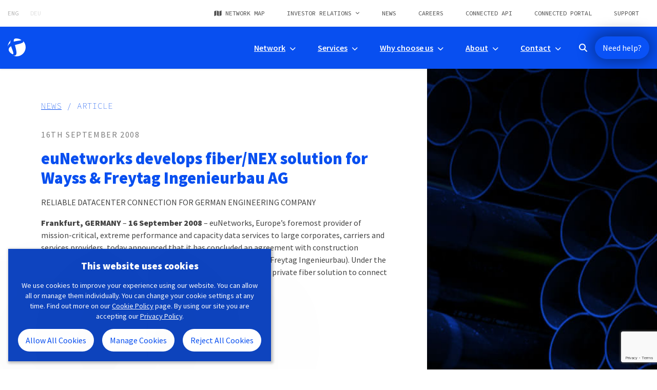

--- FILE ---
content_type: text/html; charset=UTF-8
request_url: https://eunetworks.com/news/eunetworks-develops-fibernex-solution-wayss-freytag-ingenieurbau-ag/
body_size: 11964
content:

<!doctype html>
<html lang="en-GB">

<head>
    <meta charset="utf-8">
    <meta http-equiv="x-ua-compatible" content="ie=edge">
    <meta name="viewport" content="width=device-width, initial-scale=1, shrink-to-fit=no">

    <title>euNetworks develops fiber/NEX solution for Wayss &amp; Freytag Ingenieurbau AG &#8226; euNetworks</title>

        <link rel="manifest" href="/manifest.json">
    <link href="/app/themes/eunetworks/images/favicon.ico" rel="shortcut icon" type="image/x-icon">
    <link rel="apple-touch-icon" sizes="114x114" href="/app/themes/eunetworks/images/favicon-114.png" />
    <link rel="apple-touch-icon" sizes="144x144" href="/app/themes/eunetworks/images/favicon-144.png" />

    <script src="https://cdn.jsdelivr.net/npm/vue@2.6.12/dist/vue.js"></script>
    <script src="https://unpkg.com/vue-router@3.5.3/dist/vue-router.min.js"></script>

    <meta name='robots' content='index, follow, max-image-preview:large, max-snippet:-1, max-video-preview:-1' />
	<style>img:is([sizes="auto" i], [sizes^="auto," i]) { contain-intrinsic-size: 3000px 1500px }</style>
	
	<!-- This site is optimized with the Yoast SEO plugin v25.0 - https://yoast.com/wordpress/plugins/seo/ -->
	<meta name="description" content="euNetworks today announced that it has concluded an agreement with construction engineering company Wayss &amp; Freytag Ingenieurbau AG." />
	<link rel="canonical" href="https://eunetworks.com/news/eunetworks-develops-fibernex-solution-wayss-freytag-ingenieurbau-ag/" />
	<meta property="og:locale" content="en_GB" />
	<meta property="og:type" content="article" />
	<meta property="og:title" content="euNetworks develops fiber/NEX solution for Wayss &amp; Freytag Ingenieurbau AG &#8226; euNetworks" />
	<meta property="og:description" content="euNetworks today announced that it has concluded an agreement with construction engineering company Wayss &amp; Freytag Ingenieurbau AG." />
	<meta property="og:url" content="https://eunetworks.com/news/eunetworks-develops-fibernex-solution-wayss-freytag-ingenieurbau-ag/" />
	<meta property="og:site_name" content="euNetworks" />
	<meta property="article:publisher" content="https://www.facebook.com/euNetworks" />
	<meta property="article:published_time" content="2008-09-15T23:00:00+00:00" />
	<meta property="article:modified_time" content="2020-08-06T14:11:12+00:00" />
	<meta property="og:image" content="https://eunetworks.com/app/uploads/2018/01/press-image-G.jpg" />
	<meta property="og:image:width" content="1024" />
	<meta property="og:image:height" content="640" />
	<meta property="og:image:type" content="image/jpeg" />
	<meta name="author" content="admineunetworks" />
	<meta name="twitter:card" content="summary_large_image" />
	<meta name="twitter:creator" content="@euNetworks" />
	<meta name="twitter:site" content="@euNetworks" />
	<meta name="twitter:label1" content="Written by" />
	<meta name="twitter:data1" content="admineunetworks" />
	<meta name="twitter:label2" content="Estimated reading time" />
	<meta name="twitter:data2" content="1 minute" />
	<script type="application/ld+json" class="yoast-schema-graph">{"@context":"https://schema.org","@graph":[{"@type":"Article","@id":"https://eunetworks.com/news/eunetworks-develops-fibernex-solution-wayss-freytag-ingenieurbau-ag/#article","isPartOf":{"@id":"https://eunetworks.com/news/eunetworks-develops-fibernex-solution-wayss-freytag-ingenieurbau-ag/"},"author":{"name":"admineunetworks","@id":"https://eunetworks.com/#/schema/person/d661b8eda474421cbcd18b15a03f62c4"},"headline":"euNetworks develops fiber/NEX solution for Wayss &amp; Freytag Ingenieurbau AG","datePublished":"2008-09-15T23:00:00+00:00","dateModified":"2020-08-06T14:11:12+00:00","mainEntityOfPage":{"@id":"https://eunetworks.com/news/eunetworks-develops-fibernex-solution-wayss-freytag-ingenieurbau-ag/"},"wordCount":149,"commentCount":0,"publisher":{"@id":"https://eunetworks.com/#organization"},"image":{"@id":"https://eunetworks.com/news/eunetworks-develops-fibernex-solution-wayss-freytag-ingenieurbau-ag/#primaryimage"},"thumbnailUrl":"https://eunetworks.com/app/uploads/2018/01/press-image-G.jpg","articleSection":["News"],"inLanguage":"en-GB","potentialAction":[{"@type":"CommentAction","name":"Comment","target":["https://eunetworks.com/news/eunetworks-develops-fibernex-solution-wayss-freytag-ingenieurbau-ag/#respond"]}]},{"@type":"WebPage","@id":"https://eunetworks.com/news/eunetworks-develops-fibernex-solution-wayss-freytag-ingenieurbau-ag/","url":"https://eunetworks.com/news/eunetworks-develops-fibernex-solution-wayss-freytag-ingenieurbau-ag/","name":"euNetworks develops fiber/NEX solution for Wayss &amp; Freytag Ingenieurbau AG &#8226; euNetworks","isPartOf":{"@id":"https://eunetworks.com/#website"},"primaryImageOfPage":{"@id":"https://eunetworks.com/news/eunetworks-develops-fibernex-solution-wayss-freytag-ingenieurbau-ag/#primaryimage"},"image":{"@id":"https://eunetworks.com/news/eunetworks-develops-fibernex-solution-wayss-freytag-ingenieurbau-ag/#primaryimage"},"thumbnailUrl":"https://eunetworks.com/app/uploads/2018/01/press-image-G.jpg","datePublished":"2008-09-15T23:00:00+00:00","dateModified":"2020-08-06T14:11:12+00:00","description":"euNetworks today announced that it has concluded an agreement with construction engineering company Wayss & Freytag Ingenieurbau AG.","breadcrumb":{"@id":"https://eunetworks.com/news/eunetworks-develops-fibernex-solution-wayss-freytag-ingenieurbau-ag/#breadcrumb"},"inLanguage":"en-GB","potentialAction":[{"@type":"ReadAction","target":["https://eunetworks.com/news/eunetworks-develops-fibernex-solution-wayss-freytag-ingenieurbau-ag/"]}]},{"@type":"ImageObject","inLanguage":"en-GB","@id":"https://eunetworks.com/news/eunetworks-develops-fibernex-solution-wayss-freytag-ingenieurbau-ag/#primaryimage","url":"https://eunetworks.com/app/uploads/2018/01/press-image-G.jpg","contentUrl":"https://eunetworks.com/app/uploads/2018/01/press-image-G.jpg","width":1024,"height":640,"caption":"euNetworks Duct"},{"@type":"BreadcrumbList","@id":"https://eunetworks.com/news/eunetworks-develops-fibernex-solution-wayss-freytag-ingenieurbau-ag/#breadcrumb","itemListElement":[{"@type":"ListItem","position":1,"name":"Home","item":"https://eunetworks.com/"},{"@type":"ListItem","position":2,"name":"euNetworks develops fiber/NEX solution for Wayss &amp; Freytag Ingenieurbau AG"}]},{"@type":"WebSite","@id":"https://eunetworks.com/#website","url":"https://eunetworks.com/","name":"euNetworks","description":"ENG","publisher":{"@id":"https://eunetworks.com/#organization"},"potentialAction":[{"@type":"SearchAction","target":{"@type":"EntryPoint","urlTemplate":"https://eunetworks.com/?s={search_term_string}"},"query-input":{"@type":"PropertyValueSpecification","valueRequired":true,"valueName":"search_term_string"}}],"inLanguage":"en-GB"},{"@type":"Organization","@id":"https://eunetworks.com/#organization","name":"euNetworks","url":"https://eunetworks.com/","logo":{"@type":"ImageObject","inLanguage":"en-GB","@id":"https://eunetworks.com/#/schema/logo/image/","url":"https://eunetworks.com/app/uploads/2018/11/blue-eunetworks-sphere.png","contentUrl":"https://eunetworks.com/app/uploads/2018/11/blue-eunetworks-sphere.png","width":192,"height":193,"caption":"euNetworks"},"image":{"@id":"https://eunetworks.com/#/schema/logo/image/"},"sameAs":["https://www.facebook.com/euNetworks","https://x.com/euNetworks","https://www.linkedin.com/company/eunetworks/"]},{"@type":"Person","@id":"https://eunetworks.com/#/schema/person/d661b8eda474421cbcd18b15a03f62c4","name":"admineunetworks","image":{"@type":"ImageObject","inLanguage":"en-GB","@id":"https://eunetworks.com/#/schema/person/image/","url":"https://secure.gravatar.com/avatar/0daee53d40453ab352e7e8498f4432c473cd99068ca410ffddbbdc9858008315?s=96&d=mm&r=g","contentUrl":"https://secure.gravatar.com/avatar/0daee53d40453ab352e7e8498f4432c473cd99068ca410ffddbbdc9858008315?s=96&d=mm&r=g","caption":"admineunetworks"},"url":"https://eunetworks.com/news/author/admineunetworks/"}]}</script>
	<!-- / Yoast SEO plugin. -->


<link rel='dns-prefetch' href='//code.jquery.com' />
<link rel='dns-prefetch' href='//use.fontawesome.com' />
<link rel='dns-prefetch' href='//boards.greenhouse.io' />
<link rel='dns-prefetch' href='//cdn.jsdelivr.net' />
<link rel='dns-prefetch' href='//fonts.googleapis.com' />
<link rel='stylesheet' id='wp-block-library-css' href='https://eunetworks.com/wp/wp-includes/css/dist/block-library/style.min.css?ver=6.8.3' type='text/css' media='all' />
<style id='classic-theme-styles-inline-css' type='text/css'>
/*! This file is auto-generated */
.wp-block-button__link{color:#fff;background-color:#32373c;border-radius:9999px;box-shadow:none;text-decoration:none;padding:calc(.667em + 2px) calc(1.333em + 2px);font-size:1.125em}.wp-block-file__button{background:#32373c;color:#fff;text-decoration:none}
</style>
<style id='global-styles-inline-css' type='text/css'>
:root{--wp--preset--aspect-ratio--square: 1;--wp--preset--aspect-ratio--4-3: 4/3;--wp--preset--aspect-ratio--3-4: 3/4;--wp--preset--aspect-ratio--3-2: 3/2;--wp--preset--aspect-ratio--2-3: 2/3;--wp--preset--aspect-ratio--16-9: 16/9;--wp--preset--aspect-ratio--9-16: 9/16;--wp--preset--color--black: #000000;--wp--preset--color--cyan-bluish-gray: #abb8c3;--wp--preset--color--white: #ffffff;--wp--preset--color--pale-pink: #f78da7;--wp--preset--color--vivid-red: #cf2e2e;--wp--preset--color--luminous-vivid-orange: #ff6900;--wp--preset--color--luminous-vivid-amber: #fcb900;--wp--preset--color--light-green-cyan: #7bdcb5;--wp--preset--color--vivid-green-cyan: #00d084;--wp--preset--color--pale-cyan-blue: #8ed1fc;--wp--preset--color--vivid-cyan-blue: #0693e3;--wp--preset--color--vivid-purple: #9b51e0;--wp--preset--gradient--vivid-cyan-blue-to-vivid-purple: linear-gradient(135deg,rgba(6,147,227,1) 0%,rgb(155,81,224) 100%);--wp--preset--gradient--light-green-cyan-to-vivid-green-cyan: linear-gradient(135deg,rgb(122,220,180) 0%,rgb(0,208,130) 100%);--wp--preset--gradient--luminous-vivid-amber-to-luminous-vivid-orange: linear-gradient(135deg,rgba(252,185,0,1) 0%,rgba(255,105,0,1) 100%);--wp--preset--gradient--luminous-vivid-orange-to-vivid-red: linear-gradient(135deg,rgba(255,105,0,1) 0%,rgb(207,46,46) 100%);--wp--preset--gradient--very-light-gray-to-cyan-bluish-gray: linear-gradient(135deg,rgb(238,238,238) 0%,rgb(169,184,195) 100%);--wp--preset--gradient--cool-to-warm-spectrum: linear-gradient(135deg,rgb(74,234,220) 0%,rgb(151,120,209) 20%,rgb(207,42,186) 40%,rgb(238,44,130) 60%,rgb(251,105,98) 80%,rgb(254,248,76) 100%);--wp--preset--gradient--blush-light-purple: linear-gradient(135deg,rgb(255,206,236) 0%,rgb(152,150,240) 100%);--wp--preset--gradient--blush-bordeaux: linear-gradient(135deg,rgb(254,205,165) 0%,rgb(254,45,45) 50%,rgb(107,0,62) 100%);--wp--preset--gradient--luminous-dusk: linear-gradient(135deg,rgb(255,203,112) 0%,rgb(199,81,192) 50%,rgb(65,88,208) 100%);--wp--preset--gradient--pale-ocean: linear-gradient(135deg,rgb(255,245,203) 0%,rgb(182,227,212) 50%,rgb(51,167,181) 100%);--wp--preset--gradient--electric-grass: linear-gradient(135deg,rgb(202,248,128) 0%,rgb(113,206,126) 100%);--wp--preset--gradient--midnight: linear-gradient(135deg,rgb(2,3,129) 0%,rgb(40,116,252) 100%);--wp--preset--font-size--small: 13px;--wp--preset--font-size--medium: 20px;--wp--preset--font-size--large: 36px;--wp--preset--font-size--x-large: 42px;--wp--preset--spacing--20: 0.44rem;--wp--preset--spacing--30: 0.67rem;--wp--preset--spacing--40: 1rem;--wp--preset--spacing--50: 1.5rem;--wp--preset--spacing--60: 2.25rem;--wp--preset--spacing--70: 3.38rem;--wp--preset--spacing--80: 5.06rem;--wp--preset--shadow--natural: 6px 6px 9px rgba(0, 0, 0, 0.2);--wp--preset--shadow--deep: 12px 12px 50px rgba(0, 0, 0, 0.4);--wp--preset--shadow--sharp: 6px 6px 0px rgba(0, 0, 0, 0.2);--wp--preset--shadow--outlined: 6px 6px 0px -3px rgba(255, 255, 255, 1), 6px 6px rgba(0, 0, 0, 1);--wp--preset--shadow--crisp: 6px 6px 0px rgba(0, 0, 0, 1);}:where(.is-layout-flex){gap: 0.5em;}:where(.is-layout-grid){gap: 0.5em;}body .is-layout-flex{display: flex;}.is-layout-flex{flex-wrap: wrap;align-items: center;}.is-layout-flex > :is(*, div){margin: 0;}body .is-layout-grid{display: grid;}.is-layout-grid > :is(*, div){margin: 0;}:where(.wp-block-columns.is-layout-flex){gap: 2em;}:where(.wp-block-columns.is-layout-grid){gap: 2em;}:where(.wp-block-post-template.is-layout-flex){gap: 1.25em;}:where(.wp-block-post-template.is-layout-grid){gap: 1.25em;}.has-black-color{color: var(--wp--preset--color--black) !important;}.has-cyan-bluish-gray-color{color: var(--wp--preset--color--cyan-bluish-gray) !important;}.has-white-color{color: var(--wp--preset--color--white) !important;}.has-pale-pink-color{color: var(--wp--preset--color--pale-pink) !important;}.has-vivid-red-color{color: var(--wp--preset--color--vivid-red) !important;}.has-luminous-vivid-orange-color{color: var(--wp--preset--color--luminous-vivid-orange) !important;}.has-luminous-vivid-amber-color{color: var(--wp--preset--color--luminous-vivid-amber) !important;}.has-light-green-cyan-color{color: var(--wp--preset--color--light-green-cyan) !important;}.has-vivid-green-cyan-color{color: var(--wp--preset--color--vivid-green-cyan) !important;}.has-pale-cyan-blue-color{color: var(--wp--preset--color--pale-cyan-blue) !important;}.has-vivid-cyan-blue-color{color: var(--wp--preset--color--vivid-cyan-blue) !important;}.has-vivid-purple-color{color: var(--wp--preset--color--vivid-purple) !important;}.has-black-background-color{background-color: var(--wp--preset--color--black) !important;}.has-cyan-bluish-gray-background-color{background-color: var(--wp--preset--color--cyan-bluish-gray) !important;}.has-white-background-color{background-color: var(--wp--preset--color--white) !important;}.has-pale-pink-background-color{background-color: var(--wp--preset--color--pale-pink) !important;}.has-vivid-red-background-color{background-color: var(--wp--preset--color--vivid-red) !important;}.has-luminous-vivid-orange-background-color{background-color: var(--wp--preset--color--luminous-vivid-orange) !important;}.has-luminous-vivid-amber-background-color{background-color: var(--wp--preset--color--luminous-vivid-amber) !important;}.has-light-green-cyan-background-color{background-color: var(--wp--preset--color--light-green-cyan) !important;}.has-vivid-green-cyan-background-color{background-color: var(--wp--preset--color--vivid-green-cyan) !important;}.has-pale-cyan-blue-background-color{background-color: var(--wp--preset--color--pale-cyan-blue) !important;}.has-vivid-cyan-blue-background-color{background-color: var(--wp--preset--color--vivid-cyan-blue) !important;}.has-vivid-purple-background-color{background-color: var(--wp--preset--color--vivid-purple) !important;}.has-black-border-color{border-color: var(--wp--preset--color--black) !important;}.has-cyan-bluish-gray-border-color{border-color: var(--wp--preset--color--cyan-bluish-gray) !important;}.has-white-border-color{border-color: var(--wp--preset--color--white) !important;}.has-pale-pink-border-color{border-color: var(--wp--preset--color--pale-pink) !important;}.has-vivid-red-border-color{border-color: var(--wp--preset--color--vivid-red) !important;}.has-luminous-vivid-orange-border-color{border-color: var(--wp--preset--color--luminous-vivid-orange) !important;}.has-luminous-vivid-amber-border-color{border-color: var(--wp--preset--color--luminous-vivid-amber) !important;}.has-light-green-cyan-border-color{border-color: var(--wp--preset--color--light-green-cyan) !important;}.has-vivid-green-cyan-border-color{border-color: var(--wp--preset--color--vivid-green-cyan) !important;}.has-pale-cyan-blue-border-color{border-color: var(--wp--preset--color--pale-cyan-blue) !important;}.has-vivid-cyan-blue-border-color{border-color: var(--wp--preset--color--vivid-cyan-blue) !important;}.has-vivid-purple-border-color{border-color: var(--wp--preset--color--vivid-purple) !important;}.has-vivid-cyan-blue-to-vivid-purple-gradient-background{background: var(--wp--preset--gradient--vivid-cyan-blue-to-vivid-purple) !important;}.has-light-green-cyan-to-vivid-green-cyan-gradient-background{background: var(--wp--preset--gradient--light-green-cyan-to-vivid-green-cyan) !important;}.has-luminous-vivid-amber-to-luminous-vivid-orange-gradient-background{background: var(--wp--preset--gradient--luminous-vivid-amber-to-luminous-vivid-orange) !important;}.has-luminous-vivid-orange-to-vivid-red-gradient-background{background: var(--wp--preset--gradient--luminous-vivid-orange-to-vivid-red) !important;}.has-very-light-gray-to-cyan-bluish-gray-gradient-background{background: var(--wp--preset--gradient--very-light-gray-to-cyan-bluish-gray) !important;}.has-cool-to-warm-spectrum-gradient-background{background: var(--wp--preset--gradient--cool-to-warm-spectrum) !important;}.has-blush-light-purple-gradient-background{background: var(--wp--preset--gradient--blush-light-purple) !important;}.has-blush-bordeaux-gradient-background{background: var(--wp--preset--gradient--blush-bordeaux) !important;}.has-luminous-dusk-gradient-background{background: var(--wp--preset--gradient--luminous-dusk) !important;}.has-pale-ocean-gradient-background{background: var(--wp--preset--gradient--pale-ocean) !important;}.has-electric-grass-gradient-background{background: var(--wp--preset--gradient--electric-grass) !important;}.has-midnight-gradient-background{background: var(--wp--preset--gradient--midnight) !important;}.has-small-font-size{font-size: var(--wp--preset--font-size--small) !important;}.has-medium-font-size{font-size: var(--wp--preset--font-size--medium) !important;}.has-large-font-size{font-size: var(--wp--preset--font-size--large) !important;}.has-x-large-font-size{font-size: var(--wp--preset--font-size--x-large) !important;}
:where(.wp-block-post-template.is-layout-flex){gap: 1.25em;}:where(.wp-block-post-template.is-layout-grid){gap: 1.25em;}
:where(.wp-block-columns.is-layout-flex){gap: 2em;}:where(.wp-block-columns.is-layout-grid){gap: 2em;}
:root :where(.wp-block-pullquote){font-size: 1.5em;line-height: 1.6;}
</style>
<link rel='stylesheet' id='contact-form-7-css' href='https://eunetworks.com/app/plugins/contact-form-7/includes/css/styles.css?ver=6.0.6' type='text/css' media='all' />
<link rel='stylesheet' id='google-fonts-css' href='https://fonts.googleapis.com/css?family=Source+Code+Pro%3A200%2C400%7CSource+Sans+Pro%3A400%2C600%2C900&#038;subset=latin-ext&#038;ver=6.8.3' type='text/css' media='all' />
<link rel='stylesheet' id='core-style-css' href='https://eunetworks.com/app/themes/eunetworks/dist/css/app.css?ver=1768913142' type='text/css' media='all' />
<link rel='stylesheet' id='font-awesome-css' href='https://use.fontawesome.com/releases/v6.4.2/css/all.css?ver=1768913142' type='text/css' media='all' />
<link rel='stylesheet' id='slick-css' href='//cdn.jsdelivr.net/npm/slick-carousel@1.8.1/slick/slick.css?ver=1768913142' type='text/css' media='all' />
<link rel='stylesheet' id='cf7cf-style-css' href='https://eunetworks.com/app/plugins/cf7-conditional-fields/style.css?ver=2.5.11' type='text/css' media='all' />
<link rel='stylesheet' id='enhighlights-styles-css' href='https://eunetworks.com/app/mu-plugins/eunetworks-highlights/includes/../dist/css/app.css?ver=202109061140' type='text/css' media='all' />
<script type="text/javascript" src="https://use.fontawesome.com/03a027778d.js?ver=6.8.3" id="wordpress-boilerplate-font-awesome-js"></script>
<link rel="https://api.w.org/" href="https://eunetworks.com/wp-json/" /><link rel="alternate" title="JSON" type="application/json" href="https://eunetworks.com/wp-json/wp/v2/posts/5173" /><link rel="alternate" title="oEmbed (JSON)" type="application/json+oembed" href="https://eunetworks.com/wp-json/oembed/1.0/embed?url=https%3A%2F%2Feunetworks.com%2Fnews%2Feunetworks-develops-fibernex-solution-wayss-freytag-ingenieurbau-ag%2F" />
		<style type="text/css" id="wp-custom-css">
			.wpcf7-form .wpcf7-response-output {
	color:black !important;
}

.wpcf7-form-control-wrap {
	width:100%;
}		</style>
		</head>

<body class="wp-singular post-template-default single single-post postid-5173 single-format-standard wp-theme-eunetworks eunetworks-develops-fibernex-solution-wayss-freytag-ingenieurbau-ag">



<header id="main-header">

    <div class="c-nav1">
        <div class="o-container">

            <nav class="sites">
                <ul>
                                            <li class="active">
                            <a href="//eunetworks.com/">ENG</a>
                        </li>
                                                <li >
                            <a href="//eunetworks.de/">DEU</a>
                        </li>
                                        </ul>
            </nav>

            <nav class="header-links">
                <ul><li class="map menu-item menu-item-type-custom menu-item-object-custom menu-item-43"><a href="https://map.eunetworks.com">Network Map</a></li>
<li class="menu-item menu-item-type-post_type menu-item-object-page menu-item-has-children menu-item-6060"><a href="https://eunetworks.com/investor-relations/">Investor Relations</a>
<ul class="sub-menu">
	<li class="menu-item menu-item-type-post_type menu-item-object-page menu-item-6059"><a href="https://eunetworks.com/investor-relations/our-owners/">Our Owners</a></li>
	<li class="menu-item menu-item-type-post_type menu-item-object-page menu-item-6072"><a href="https://eunetworks.com/investor-relations/announcements/">Announcements</a></li>
	<li class="menu-item menu-item-type-post_type menu-item-object-page menu-item-6058"><a href="https://eunetworks.com/investor-relations/annual-reports/">Annual Reports</a></li>
	<li class="menu-item menu-item-type-post_type menu-item-object-page menu-item-6970"><a href="https://eunetworks.com/investor-relations/investor-enquiry/">Investor Enquiry</a></li>
</ul>
</li>
<li class="menu-item menu-item-type-post_type menu-item-object-page menu-item-6890"><a href="https://eunetworks.com/news/">News</a></li>
<li class="menu-item menu-item-type-post_type menu-item-object-page menu-item-533"><a href="https://eunetworks.com/careers/">Careers</a></li>
<li class="menu-item menu-item-type-custom menu-item-object-custom menu-item-14752"><a href="https://connected.eunetworks.com/">Connected API</a></li>
<li class="menu-item menu-item-type-custom menu-item-object-custom menu-item-45"><a href="https://eunetworks.my.site.com/">Connected Portal</a></li>
<li class="menu-item menu-item-type-post_type menu-item-object-page menu-item-6889"><a href="https://eunetworks.com/support/">Support</a></li>
</ul>            </nav>

        </div>
    </div>

    <nav class="c-nav2">
        <div class="o-container">
            <a class="burger">
                <i class="fas fa-bars"></i>
                <i class="fas fa-times"></i>
            </a>
            <a class="c-nav2__logo" href="https://eunetworks.com">EU Network</a>

            <a class="c-nav2__help c-nav2__help_mb" href="#">Need help?</a>
            <div class="c-nav2_help-dialog-wrapper respond">
                <div class="c-nav2__help-dialog">
            <p>How can we help?</p>
    
    <p><a class="c-button c-button--tertiary" href="/contact/enquiries/">Enquiries</a><a class="c-button c-button--tertiary" href="/support/">Support</a></p>
    <a class="close"><i class="fas fa-times"></i></a>
</div>            </div>

            <div class="c-nav2__menu">
                <ul><li class="menu-item menu-item-type-post_type menu-item-object-page menu-item-has-children menu-item-959"><a href="https://eunetworks.com/network/">Network</a>
<ul class="sub-menu">
	<li class="menu-item menu-item-type-custom menu-item-object-custom menu-item-7313"><a href="https://map.eunetworks.com/?_ga=2.220121625.1822578510.1543942339-1757484894.1536310774">Full Network</a></li>
	<li class="menu-item menu-item-type-post_type menu-item-object-page menu-item-949"><a href="https://eunetworks.com/network/our-metros/">Metro Networks</a></li>
	<li class="menu-item menu-item-type-post_type menu-item-object-page menu-item-14885"><a href="https://eunetworks.com/network/super-highways/">Super Highways</a></li>
	<li class="menu-item menu-item-type-post_type menu-item-object-page menu-item-4340"><a href="https://eunetworks.com/network/network-developments/">Developments</a></li>
	<li class="menu-item menu-item-type-post_type menu-item-object-page menu-item-4341"><a href="https://eunetworks.com/network/network-history/">History</a></li>
</ul>
</li>
<li class="menu-item menu-item-type-post_type menu-item-object-page menu-item-has-children menu-item-939"><a href="https://eunetworks.com/services/">Services</a>
<ul class="sub-menu">
	<li class="icon icon1 menu-item menu-item-type-post_type menu-item-object-page menu-item-has-children menu-item-870"><a href="https://eunetworks.com/services/products/">Products</a>
	<ul class="sub-menu">
		<li class="menu-item menu-item-type-post_type menu-item-object-page menu-item-438"><a href="https://eunetworks.com/services/products/dark-fibre/">Dark Fibre</a></li>
		<li class="menu-item menu-item-type-post_type menu-item-object-page menu-item-437"><a href="https://eunetworks.com/services/products/metro-wavelengths/">Metro Wavelengths</a></li>
		<li class="menu-item menu-item-type-post_type menu-item-object-page menu-item-436"><a href="https://eunetworks.com/services/products/long-haul-wavelengths/">Long Haul Wavelengths</a></li>
		<li class="menu-item menu-item-type-post_type menu-item-object-page menu-item-435"><a href="https://eunetworks.com/services/products/ethernet/">Ethernet</a></li>
		<li class="menu-item menu-item-type-post_type menu-item-object-page menu-item-434"><a href="https://eunetworks.com/services/products/internet/">Internet</a></li>
		<li class="menu-item menu-item-type-post_type menu-item-object-page menu-item-433"><a href="https://eunetworks.com/services/products/colocation/">Colocation</a></li>
	</ul>
</li>
	<li class="icon icon2 menu-item menu-item-type-post_type menu-item-object-page menu-item-has-children menu-item-941"><a href="https://eunetworks.com/services/solutions/">Solutions</a>
	<ul class="sub-menu">
		<li class="menu-item menu-item-type-post_type menu-item-object-page menu-item-228"><a href="https://eunetworks.com/services/solutions/dc-connect/">DC Connect</a></li>
		<li class="menu-item menu-item-type-post_type menu-item-object-page menu-item-7010"><a href="https://eunetworks.com/services/solutions/cloud-connect/">Cloud Connect</a></li>
		<li class="menu-item menu-item-type-post_type menu-item-object-page menu-item-271"><a href="https://eunetworks.com/services/solutions/flexwave/">Flexwave</a></li>
		<li class="menu-item menu-item-type-post_type menu-item-object-page menu-item-317"><a href="https://eunetworks.com/services/solutions/managed-optical/">Managed Optical</a></li>
		<li class="menu-item menu-item-type-post_type menu-item-object-page menu-item-493"><a href="https://eunetworks.com/services/solutions/open-line-systems/">Open Line Systems</a></li>
		<li class="menu-item menu-item-type-post_type menu-item-object-page menu-item-288"><a href="https://eunetworks.com/services/solutions/eutrade/">euTrade</a></li>
		<li class="menu-item menu-item-type-post_type menu-item-object-page menu-item-7011"><a href="https://eunetworks.com/services/solutions/private-connect/">Private Connect MOFN</a></li>
		<li class="menu-item menu-item-type-post_type menu-item-object-page menu-item-502"><a href="https://eunetworks.com/services/solutions/media-connect/">Media Connect</a></li>
		<li class="menu-item menu-item-type-post_type menu-item-object-page menu-item-10725"><a href="https://eunetworks.com/services/solutions/multi-service-port/">Multi-Service Port</a></li>
		<li class="menu-item menu-item-type-post_type menu-item-object-page menu-item-10737"><a href="https://eunetworks.com/services/solutions/internet-connect/">Internet Connect</a></li>
	</ul>
</li>
	<li class="icon icon3 menu-item menu-item-type-post_type menu-item-object-page menu-item-has-children menu-item-577"><a href="https://eunetworks.com/services/industries/">Industries</a>
	<ul class="sub-menu">
		<li class="menu-item menu-item-type-post_type menu-item-object-page menu-item-506"><a href="https://eunetworks.com/services/industries/wholesale/">Wholesale</a></li>
		<li class="menu-item menu-item-type-post_type menu-item-object-page menu-item-540"><a href="https://eunetworks.com/services/industries/finance/">Finance</a></li>
		<li class="menu-item menu-item-type-post_type menu-item-object-page menu-item-539"><a href="https://eunetworks.com/services/industries/media/">Media</a></li>
		<li class="menu-item menu-item-type-post_type menu-item-object-page menu-item-7270"><a href="https://eunetworks.com/services/industries/mobile-solutions/">Mobile</a></li>
		<li class="menu-item menu-item-type-post_type menu-item-object-page menu-item-560"><a href="https://eunetworks.com/services/industries/content/">Content</a></li>
		<li class="menu-item menu-item-type-post_type menu-item-object-page menu-item-558"><a href="https://eunetworks.com/services/industries/data-centre/">Data Centre</a></li>
		<li class="menu-item menu-item-type-post_type menu-item-object-page menu-item-11721"><a href="https://eunetworks.com/services/industries/education-research-life-sciences/">Education, Research &amp; Life Sciences</a></li>
		<li class="menu-item menu-item-type-post_type menu-item-object-page menu-item-12495"><a href="https://eunetworks.com/services/industries/partners/">Partners</a></li>
		<li class="menu-item menu-item-type-post_type menu-item-object-page menu-item-13757"><a href="https://eunetworks.com/services/industries/enterprise/">Enterprise</a></li>
		<li class="menu-item menu-item-type-post_type menu-item-object-page menu-item-13782"><a href="https://eunetworks.com/services/industries/alternative-network-providers/">Alternative Network providers</a></li>
	</ul>
</li>
</ul>
</li>
<li class="menu-item menu-item-type-post_type menu-item-object-page menu-item-has-children menu-item-4361"><a href="https://eunetworks.com/why-choose-us/">Why choose us</a>
<ul class="sub-menu">
	<li class="menu-item menu-item-type-post_type menu-item-object-page menu-item-14447"><a href="https://eunetworks.com/why-choose-us/cloud-enablement/">Cloud Enablement</a></li>
	<li class="menu-item menu-item-type-post_type menu-item-object-page menu-item-14588"><a href="https://eunetworks.com/why-choose-us/case-studies/">Case studies</a></li>
	<li class="menu-item menu-item-type-post_type menu-item-object-page menu-item-15119"><a href="https://eunetworks.com/why-choose-us/digital-enablement/">Digital Enablement</a></li>
</ul>
</li>
<li class="menu-item menu-item-type-custom menu-item-object-custom menu-item-has-children menu-item-5751"><a href="/about/">About</a>
<ul class="sub-menu">
	<li class="menu-item menu-item-type-post_type menu-item-object-page menu-item-597"><a href="https://eunetworks.com/about/board-of-directors/">Board of Directors</a></li>
	<li class="menu-item menu-item-type-post_type menu-item-object-page menu-item-596"><a href="https://eunetworks.com/about/key-management/">Key management</a></li>
	<li class="menu-item menu-item-type-post_type menu-item-object-page menu-item-6590"><a href="https://eunetworks.com/about/events/">Events</a></li>
	<li class="menu-item menu-item-type-post_type menu-item-object-page menu-item-13361"><a href="https://eunetworks.com/sustainability/">Sustainability</a></li>
	<li class="menu-item menu-item-type-post_type menu-item-object-page menu-item-14448"><a href="https://eunetworks.com/about/insights/">Insights</a></li>
</ul>
</li>
<li class="menu-item menu-item-type-custom menu-item-object-custom menu-item-has-children menu-item-6485"><a href="https://eunetworks.com/contact/offices-and-contacts/">Contact</a>
<ul class="sub-menu">
	<li class="menu-item menu-item-type-post_type menu-item-object-page menu-item-229"><a href="https://eunetworks.com/contact/enquiries/">Enquiries</a></li>
	<li class="menu-item menu-item-type-post_type menu-item-object-page menu-item-538"><a href="https://eunetworks.com/contact/subscribe/">Subscribe</a></li>
	<li class="menu-item menu-item-type-post_type menu-item-object-page menu-item-13145"><a href="https://eunetworks.com/contact/plant-enquiries/">Plant Enquiries</a></li>
	<li class="menu-item menu-item-type-post_type menu-item-object-page menu-item-4343"><a href="https://eunetworks.com/contact/offices-and-contacts/">Offices &amp; contacts</a></li>
</ul>
</li>
</ul>
                <a class="c-button c-button--tertiary c-nav2__help" href="#">Need help?</a>
                <div class="c-nav2__help-dialog">
            <p>How can we help?</p>
    
    <p><a class="c-button c-button--tertiary" href="/contact/enquiries/">Enquiries</a><a class="c-button c-button--tertiary" href="/support/">Support</a></p>
    <a class="close"><i class="fas fa-times"></i></a>
</div>
                <div class="c-nav2__search">
                    <input type="checkbox" id="c-nav2__search__switch" class="c-nav2__search__switch">
                    <form class="c-nav2__search__form" action="/" method="get">
                        <div class="c-nav2__search__input-wrapper">
                            <input class="c-nav2__search__input" name="s" placeholder="Search by keywords..." type="text">
                        </div>
                        <label for="c-nav2__search__switch" class="c-nav2__search__icon"><i class="fas fa-search"></i></label>
                    </form>
                </div>

            </div>
        </div>
    </nav>

    <nav class="header-links mobile">
        <ul><li class="map menu-item menu-item-type-custom menu-item-object-custom menu-item-43"><a href="https://map.eunetworks.com">Network Map</a></li>
<li class="menu-item menu-item-type-post_type menu-item-object-page menu-item-has-children menu-item-6060"><a href="https://eunetworks.com/investor-relations/">Investor Relations</a>
<ul class="sub-menu">
	<li class="menu-item menu-item-type-post_type menu-item-object-page menu-item-6059"><a href="https://eunetworks.com/investor-relations/our-owners/">Our Owners</a></li>
	<li class="menu-item menu-item-type-post_type menu-item-object-page menu-item-6072"><a href="https://eunetworks.com/investor-relations/announcements/">Announcements</a></li>
	<li class="menu-item menu-item-type-post_type menu-item-object-page menu-item-6058"><a href="https://eunetworks.com/investor-relations/annual-reports/">Annual Reports</a></li>
	<li class="menu-item menu-item-type-post_type menu-item-object-page menu-item-6970"><a href="https://eunetworks.com/investor-relations/investor-enquiry/">Investor Enquiry</a></li>
</ul>
</li>
<li class="menu-item menu-item-type-post_type menu-item-object-page menu-item-6890"><a href="https://eunetworks.com/news/">News</a></li>
<li class="menu-item menu-item-type-post_type menu-item-object-page menu-item-533"><a href="https://eunetworks.com/careers/">Careers</a></li>
<li class="menu-item menu-item-type-custom menu-item-object-custom menu-item-14752"><a href="https://connected.eunetworks.com/">Connected API</a></li>
<li class="menu-item menu-item-type-custom menu-item-object-custom menu-item-45"><a href="https://eunetworks.my.site.com/">Connected Portal</a></li>
<li class="menu-item menu-item-type-post_type menu-item-object-page menu-item-6889"><a href="https://eunetworks.com/support/">Support</a></li>
</ul>    </nav>

</header><section class="m-two-column fixed image-right content-two-third">
	<div class="o-container">
		<div class="o-row">
			<div class="content-col o-col-sm-12 o-col-md-8">
				<ul class="c-breadcrumb">
					<li><a href="/news">News</a></li>
					<li>Article</li>
				</ul>
				<span class="post-date">16th September 2008</span>
				<h1 class="h2">euNetworks develops fiber/NEX solution for Wayss &amp; Freytag Ingenieurbau AG</h1>
				<div class="news-content">
					<p class="label">Reliable datacenter connection for German engineering company</p>
<p><b>Frankfurt, GERMANY</b> &#8211;<b> 16 September 2008</b> &#8211; euNetworks, Europe&#8217;s foremost provider of mission-critical, extreme performance and capacity data services to large corporates, carriers and services providers, today announced that it has concluded an agreement with construction engineering company Wayss &amp; Freytag Ingenieurbau AG (Wayss &amp; Freytag Ingenieurbau). Under the terms of the agreement, euNetworks will deploy a highly reliable private fiber solution to connect Wayss &amp; Freytag&#8217;s datacenter locations in Frankfurt.</p>
<p><a class="c-button c-button--tertiary" href="https://eunetworks.com/app/uploads/2019/02/WayssFreytag_final.pdf">DOWNLOAD</a></p>
				</div>
			</div>
		</div>
	</div>
	<div class="image-col" style="background-image:url(https://eunetworks.com/app/uploads/2018/01/press-image-G.jpg)"></div>
</section>

<section class="m-hero m-hero-with-card">
    <div class="inner">
        <div class="bg-img" ></div>
            <div class="o-container">
	            <div class="o-row">
	            	<div class="o-col-sm-12 o-col-md-6">
		                		                <h2><strong>About euNetworks</strong></h2>
<p>euNetworks is a bandwidth infrastructure company, owning and operating 18 fibre based <a href="/network/our-metros/">metropolitan networks</a> connected with a high capacity intercity backbone covering 53 cities in 17 countries. The company leads the market in data centre connectivity, directly connecting over 582 today. euNetworks is also a leading cloud connectivity provider, directly connecting to all key cloud platforms with access to additional platforms. The company offers a targeted portfolio of metropolitan and long haul services including <a href="/services/products/dark-fibre/">Dark Fibre</a>, <a href="/services/products/metro-wavelengths/">Wavelengths</a>, and <a href="/services/products/ethernet/">Ethernet</a>. <a href="/services/industries/wholesale/">Wholesale</a>, <a href="/services/industries/finance/">finance</a>, <a href="/services/industries/content/">content</a>, <a href="/services/industries/media/">media</a>, <a href="/services/industries/data-centre/">data centre</a> and enterprise customers benefit from euNetworks’ unique inventory of fibre and duct based assets that are tailored to fulfil their high bandwidth needs.</p>
	            	</div>
	            	<div class="o-col-sm-12 o-col-md-6">
	            		<div class="m-hero-with-card_card">
	            			<div class="m-hero-with-card_card_left">
		            			<div class="name">Lucy Noad</div>
		            			<div class="role">Marketing Communications Manager</div>
		            			<div class="links">
		            				<a href="tel:"></a>
		            				<a href="mailto:Lucy Noad">Lucy Noad</a>
		            				<a target="_blank" href="https://"></a>
		            			</div>
	            			</div>
	            			<div class="m-hero-with-card_card_right">
	            				<img src="https://eunetworks.com/app/uploads/2025/11/D85CA7CE-37AA-4646-8F70-AE887F1FE630.jpg" width="60" height="60" alt="Lucy Noad, Communications Manager">
	            			</div>
	            		</div>
	            	</div>
	            </div>
            </div>
        </div>
    </div>
</section>
<nav class="c-footer-nav">
    <div class="o-container">
        <nav>
            <ul>

                <li class="three-column menu-item menu-item-type-post_type menu-item-object-page menu-item-has-children menu-item-5951"><a href="https://eunetworks.com/services/">Services</a>
<ul class="sub-menu">
	<li class="menu-item menu-item-type-post_type menu-item-object-page menu-item-has-children menu-item-5943"><a href="https://eunetworks.com/services/products/">Products</a>
	<ul class="sub-menu">
		<li class="menu-item menu-item-type-post_type menu-item-object-page menu-item-5944"><a href="https://eunetworks.com/services/products/dark-fibre/">Dark Fibre</a></li>
		<li class="menu-item menu-item-type-post_type menu-item-object-page menu-item-5945"><a href="https://eunetworks.com/services/products/metro-wavelengths/">Metro Wavelengths</a></li>
		<li class="menu-item menu-item-type-post_type menu-item-object-page menu-item-5946"><a href="https://eunetworks.com/services/products/long-haul-wavelengths/">Long Haul Wavelengths</a></li>
		<li class="menu-item menu-item-type-post_type menu-item-object-page menu-item-5947"><a href="https://eunetworks.com/services/products/ethernet/">Ethernet</a></li>
		<li class="menu-item menu-item-type-post_type menu-item-object-page menu-item-5948"><a href="https://eunetworks.com/services/products/internet/">Internet</a></li>
		<li class="menu-item menu-item-type-post_type menu-item-object-page menu-item-5949"><a href="https://eunetworks.com/services/products/colocation/">Colocation</a></li>
	</ul>
</li>
	<li class="menu-item menu-item-type-post_type menu-item-object-page menu-item-has-children menu-item-5950"><a href="https://eunetworks.com/services/solutions/">Solutions</a>
	<ul class="sub-menu">
		<li class="menu-item menu-item-type-post_type menu-item-object-page menu-item-5952"><a href="https://eunetworks.com/services/solutions/dc-connect/">DC Connect</a></li>
		<li class="menu-item menu-item-type-post_type menu-item-object-page menu-item-5953"><a href="https://eunetworks.com/services/solutions/cloud-connect/">Cloud Connect</a></li>
		<li class="menu-item menu-item-type-post_type menu-item-object-page menu-item-5954"><a href="https://eunetworks.com/services/solutions/eutrade/">euTrade</a></li>
		<li class="menu-item menu-item-type-post_type menu-item-object-page menu-item-5955"><a href="https://eunetworks.com/services/solutions/private-connect/">Private Connect MOFN</a></li>
		<li class="menu-item menu-item-type-post_type menu-item-object-page menu-item-5956"><a href="https://eunetworks.com/services/solutions/flexwave/">Flexwave</a></li>
		<li class="menu-item menu-item-type-post_type menu-item-object-page menu-item-5957"><a href="https://eunetworks.com/services/solutions/managed-optical/">Managed Optical</a></li>
		<li class="menu-item menu-item-type-post_type menu-item-object-page menu-item-5958"><a href="https://eunetworks.com/services/solutions/open-line-systems/">Open Line Systems</a></li>
		<li class="menu-item menu-item-type-post_type menu-item-object-page menu-item-5959"><a href="https://eunetworks.com/services/solutions/media-connect/">Media Connect</a></li>
	</ul>
</li>
	<li class="menu-item menu-item-type-post_type menu-item-object-page menu-item-has-children menu-item-5961"><a href="https://eunetworks.com/services/industries/">Industries</a>
	<ul class="sub-menu">
		<li class="menu-item menu-item-type-post_type menu-item-object-page menu-item-5962"><a href="https://eunetworks.com/services/industries/finance/">Finance</a></li>
		<li class="menu-item menu-item-type-post_type menu-item-object-page menu-item-5963"><a href="https://eunetworks.com/services/industries/media/">Media</a></li>
		<li class="menu-item menu-item-type-post_type menu-item-object-page menu-item-5964"><a href="https://eunetworks.com/services/industries/wholesale/">Wholesale</a></li>
		<li class="menu-item menu-item-type-post_type menu-item-object-page menu-item-5965"><a href="https://eunetworks.com/services/industries/content/">Content</a></li>
		<li class="menu-item menu-item-type-post_type menu-item-object-page menu-item-7207"><a href="https://eunetworks.com/services/industries/data-centre/">Data Centre</a></li>
		<li class="menu-item menu-item-type-post_type menu-item-object-page menu-item-7274"><a href="https://eunetworks.com/services/industries/mobile-solutions/">Mobile</a></li>
		<li class="menu-item menu-item-type-post_type menu-item-object-page menu-item-11762"><a href="https://eunetworks.com/services/industries/education-research-life-sciences/">Education, Research &amp; Life Sciences</a></li>
	</ul>
</li>
</ul>
</li>
<li class="menu-item menu-item-type-post_type menu-item-object-page menu-item-has-children menu-item-5966"><a href="https://eunetworks.com/why-choose-us/">Why choose us</a>
<ul class="sub-menu">
	<li class="menu-item menu-item-type-post_type menu-item-object-page menu-item-5967"><a href="https://eunetworks.com/why-choose-us/">Why choose us</a></li>
</ul>
</li>
<li class="menu-item menu-item-type-custom menu-item-object-custom menu-item-has-children menu-item-6891"><a href="/about/">About</a>
<ul class="sub-menu">
	<li class="menu-item menu-item-type-post_type menu-item-object-page menu-item-5933"><a href="https://eunetworks.com/about/board-of-directors/">Board of directors</a></li>
	<li class="menu-item menu-item-type-post_type menu-item-object-page menu-item-5934"><a href="https://eunetworks.com/about/key-management/">Key management</a></li>
</ul>
</li>
<li class="menu-item menu-item-type-post_type menu-item-object-page menu-item-6513"><a href="https://eunetworks.com/about/events/">Events</a></li>
<li class="menu-item menu-item-type-custom menu-item-object-custom menu-item-has-children menu-item-5936"><a href="/support/">Support</a>
<ul class="sub-menu">
	<li class="menu-item menu-item-type-custom menu-item-object-custom menu-item-5937"><a href="/support/">Get support</a></li>
	<li class="menu-item menu-item-type-custom menu-item-object-custom menu-item-5938"><a href="https://eunetworks.my.site.com/login">Portal</a></li>
</ul>
</li>
<li class="menu-item menu-item-type-post_type menu-item-object-page menu-item-has-children menu-item-7209"><a href="https://eunetworks.com/contact/offices-and-contacts/">Contact</a>
<ul class="sub-menu">
	<li class="menu-item menu-item-type-post_type menu-item-object-page menu-item-6483"><a href="https://eunetworks.com/contact/offices-and-contacts/">Offices &amp; contacts</a></li>
	<li class="menu-item menu-item-type-post_type menu-item-object-page menu-item-232"><a href="https://eunetworks.com/contact/enquiries/">Sales enquiries</a></li>
</ul>
</li>
<li class="menu-item menu-item-type-post_type menu-item-object-page menu-item-has-children menu-item-5940"><a href="https://eunetworks.com/network/">Network</a>
<ul class="sub-menu">
	<li class="menu-item menu-item-type-custom menu-item-object-custom menu-item-5941"><a href="https://map.eunetworks.com/?_ga=2.133283598.1411485943.1556270882-478177176.1555338489">Full Network</a></li>
	<li class="menu-item menu-item-type-post_type menu-item-object-page menu-item-5942"><a href="https://eunetworks.com/network/our-metros/">Metro Networks</a></li>
</ul>
</li>

                <li class="social">
                    <h5>Connect</h5>
                    <ul><li><a href="https://www.facebook.com/euNetworks" title="Facebook"><i class="fab fa-facebook-square"></i></a></li><li><a href="https://www.linkedin.com/company/66447/" title="LinkedIn"><i class="fa-brands fa-linkedin-in"></i></a></li><li><a href="https://twitter.com/euNetworks" title="Twitter"><i class="fa-brands fa-x-twitter"></i></a></li></ul>                </li>

                <li class="download-app">
                    <h5 style="line-height:1;">Download our network app</h5>
                    <ul>
                        <li>
                            <a href="https://play.google.com/store/apps/details?id=com.eunetworksmap&hl=en" target="_blank"><i class="fab fa-google-play"></i> Google Play</a>
                        </li>
                        <li>
                            <a href="https://apps.apple.com/us/app/eunetworks-map/id1500401879" target="_blank"><i class="fab fa-apple"></i> App Store</a>
                        </li>
                    </ul>
                </li>

            </ul>
        </nav>
    </div>
</nav>

<footer class="c-footer">
    <div class="o-container">
        <nav class="menu-footer-links-container"><ul><li class="menu-item menu-item-type-post_type menu-item-object-page menu-item-468"><a href="https://eunetworks.com/acceptable-use-policy/">Acceptable Use</a></li>
<li class="menu-item menu-item-type-post_type menu-item-object-page menu-item-482"><a href="https://eunetworks.com/privacy-statement/">Privacy Statement</a></li>
<li class="menu-item menu-item-type-post_type menu-item-object-page menu-item-483"><a href="https://eunetworks.com/legal-notice/">Legal Notice</a></li>
<li class="menu-item menu-item-type-post_type menu-item-object-page menu-item-484"><a href="https://eunetworks.com/companies/">Companies</a></li>
<li class="menu-item menu-item-type-post_type menu-item-object-page menu-item-675"><a href="https://eunetworks.com/cookie-policy/">Cookie Policy</a></li>
<li class="menu-item menu-item-type-post_type menu-item-object-page menu-item-485"><a href="https://eunetworks.com/modern-slavery-act-statement/">Modern Slavery Act Statement</a></li>
<li class="menu-item menu-item-type-post_type menu-item-object-page menu-item-10676"><a href="https://eunetworks.com/iso27001/">ISO 27001</a></li>
<li class="menu-item menu-item-type-post_type menu-item-object-page menu-item-13819"><a href="https://eunetworks.com/sustainability-policy/">Sustainability Policy</a></li>
</ul></nav>        <span class="c-footer__copyright">&copy; euNetworks. All rights reserved</span>
    </div>
</footer>

<script src="/app/themes/eunetworks/dist/js/modernizr.min.js"></script>
<script>
        // define the global config object
    window.config = window.config || {};
    // grab the environment vars
    window.config.env = {
        // env name (global option) - allowed values: 'development', 'staging', 'production'. production to be default/fallback option in cms.
        name: 'development',
    };
    window.config.cookie_dialog_title = "This website uses cookies";
    window.config.cookie_dialog_intro = "We use cookies to improve your experience using our website. You can allow all or manage them individually. You can change your cookie settings at any time. Find out more on our <a href=\"\/cookie-policy\">Cookie Policy<\/a> page. By using our site you are accepting our <a href=\"\/privacy-statement\">Privacy Policy<\/a>.";
    window.config.cookie_dialog_accept_button = "Allow All Cookies";
    window.config.cookie_dialog_manage_button = "Manage Cookies";
    window.config.cookie_dialog_reject_button = "Reject All Cookies";
    window.config.custom_cursor = false;
</script>
<script type="speculationrules">
{"prefetch":[{"source":"document","where":{"and":[{"href_matches":"\/*"},{"not":{"href_matches":["\/wp\/wp-*.php","\/wp\/wp-admin\/*","\/app\/uploads\/*","\/app\/*","\/app\/plugins\/*","\/app\/themes\/eunetworks\/*","\/*\\?(.+)"]}},{"not":{"selector_matches":"a[rel~=\"nofollow\"]"}},{"not":{"selector_matches":".no-prefetch, .no-prefetch a"}}]},"eagerness":"conservative"}]}
</script>
<script type="text/javascript" src="https://code.jquery.com/jquery-3.3.1.min.js?ver=3.3.1" id="jquery-js"></script>
<script type="text/javascript" src="https://eunetworks.com/app/mu-plugins/eunetworks-highlights/includes/../dist/js/chunk-vendors.js?ver=202109061140" id="enhighlights-vendors-js"></script>
<script type="text/javascript" src="https://eunetworks.com/app/mu-plugins/eunetworks-highlights/includes/../dist/js/app.js?ver=202109061140" id="enhighlights-app-js"></script>
<script type="text/javascript" src="https://eunetworks.com/wp/wp-includes/js/dist/hooks.min.js?ver=4d63a3d491d11ffd8ac6" id="wp-hooks-js"></script>
<script type="text/javascript" src="https://eunetworks.com/wp/wp-includes/js/dist/i18n.min.js?ver=5e580eb46a90c2b997e6" id="wp-i18n-js"></script>
<script type="text/javascript" id="wp-i18n-js-after">
/* <![CDATA[ */
wp.i18n.setLocaleData( { 'text direction\u0004ltr': [ 'ltr' ] } );
/* ]]> */
</script>
<script type="text/javascript" src="https://eunetworks.com/app/plugins/contact-form-7/includes/swv/js/index.js?ver=6.0.6" id="swv-js"></script>
<script type="text/javascript" id="contact-form-7-js-translations">
/* <![CDATA[ */
( function( domain, translations ) {
	var localeData = translations.locale_data[ domain ] || translations.locale_data.messages;
	localeData[""].domain = domain;
	wp.i18n.setLocaleData( localeData, domain );
} )( "contact-form-7", {"translation-revision-date":"2024-05-21 11:58:24+0000","generator":"GlotPress\/4.0.1","domain":"messages","locale_data":{"messages":{"":{"domain":"messages","plural-forms":"nplurals=2; plural=n != 1;","lang":"en_GB"},"Error:":["Error:"]}},"comment":{"reference":"includes\/js\/index.js"}} );
/* ]]> */
</script>
<script type="text/javascript" id="contact-form-7-js-before">
/* <![CDATA[ */
var wpcf7 = {
    "api": {
        "root": "https:\/\/eunetworks.com\/wp-json\/",
        "namespace": "contact-form-7\/v1"
    },
    "cached": 1
};
/* ]]> */
</script>
<script type="text/javascript" src="https://eunetworks.com/app/plugins/contact-form-7/includes/js/index.js?ver=6.0.6" id="contact-form-7-js"></script>
<script type="text/javascript" src="https://boards.greenhouse.io/embed/job_board/js?for=eunetworks" id="jobs-board-js"></script>
<script type="text/javascript" src="//cdn.jsdelivr.net/npm/slick-carousel@1.8.1/slick/slick.min.js?ver=1768913142" id="slick-js"></script>
<script type="text/javascript" src="https://eunetworks.com/app/themes/eunetworks/dist/js/app.js?ver=1768913142" id="core-app-js"></script>
<script type="text/javascript" id="wpcf7cf-scripts-js-extra">
/* <![CDATA[ */
var wpcf7cf_global_settings = {"ajaxurl":"https:\/\/eunetworks.com\/wp\/wp-admin\/admin-ajax.php"};
/* ]]> */
</script>
<script type="text/javascript" src="https://eunetworks.com/app/plugins/cf7-conditional-fields/js/scripts.js?ver=2.5.11" id="wpcf7cf-scripts-js"></script>
<script type="text/javascript" src="https://www.google.com/recaptcha/api.js?render=6LeplpYcAAAAAFrC6R6JB0CpqCsWFr5qplX-Ijjm&amp;ver=3.0" id="google-recaptcha-js"></script>
<script type="text/javascript" src="https://eunetworks.com/wp/wp-includes/js/dist/vendor/wp-polyfill.min.js?ver=3.15.0" id="wp-polyfill-js"></script>
<script type="text/javascript" id="wpcf7-recaptcha-js-before">
/* <![CDATA[ */
var wpcf7_recaptcha = {
    "sitekey": "6LeplpYcAAAAAFrC6R6JB0CpqCsWFr5qplX-Ijjm",
    "actions": {
        "homepage": "homepage",
        "contactform": "contactform"
    }
};
/* ]]> */
</script>
<script type="text/javascript" src="https://eunetworks.com/app/plugins/contact-form-7/modules/recaptcha/index.js?ver=6.0.6" id="wpcf7-recaptcha-js"></script>

</body>
</html>


--- FILE ---
content_type: text/html; charset=utf-8
request_url: https://www.google.com/recaptcha/api2/anchor?ar=1&k=6LeplpYcAAAAAFrC6R6JB0CpqCsWFr5qplX-Ijjm&co=aHR0cHM6Ly9ldW5ldHdvcmtzLmNvbTo0NDM.&hl=en&v=PoyoqOPhxBO7pBk68S4YbpHZ&size=invisible&anchor-ms=20000&execute-ms=30000&cb=l1cnklmxaaz3
body_size: 48548
content:
<!DOCTYPE HTML><html dir="ltr" lang="en"><head><meta http-equiv="Content-Type" content="text/html; charset=UTF-8">
<meta http-equiv="X-UA-Compatible" content="IE=edge">
<title>reCAPTCHA</title>
<style type="text/css">
/* cyrillic-ext */
@font-face {
  font-family: 'Roboto';
  font-style: normal;
  font-weight: 400;
  font-stretch: 100%;
  src: url(//fonts.gstatic.com/s/roboto/v48/KFO7CnqEu92Fr1ME7kSn66aGLdTylUAMa3GUBHMdazTgWw.woff2) format('woff2');
  unicode-range: U+0460-052F, U+1C80-1C8A, U+20B4, U+2DE0-2DFF, U+A640-A69F, U+FE2E-FE2F;
}
/* cyrillic */
@font-face {
  font-family: 'Roboto';
  font-style: normal;
  font-weight: 400;
  font-stretch: 100%;
  src: url(//fonts.gstatic.com/s/roboto/v48/KFO7CnqEu92Fr1ME7kSn66aGLdTylUAMa3iUBHMdazTgWw.woff2) format('woff2');
  unicode-range: U+0301, U+0400-045F, U+0490-0491, U+04B0-04B1, U+2116;
}
/* greek-ext */
@font-face {
  font-family: 'Roboto';
  font-style: normal;
  font-weight: 400;
  font-stretch: 100%;
  src: url(//fonts.gstatic.com/s/roboto/v48/KFO7CnqEu92Fr1ME7kSn66aGLdTylUAMa3CUBHMdazTgWw.woff2) format('woff2');
  unicode-range: U+1F00-1FFF;
}
/* greek */
@font-face {
  font-family: 'Roboto';
  font-style: normal;
  font-weight: 400;
  font-stretch: 100%;
  src: url(//fonts.gstatic.com/s/roboto/v48/KFO7CnqEu92Fr1ME7kSn66aGLdTylUAMa3-UBHMdazTgWw.woff2) format('woff2');
  unicode-range: U+0370-0377, U+037A-037F, U+0384-038A, U+038C, U+038E-03A1, U+03A3-03FF;
}
/* math */
@font-face {
  font-family: 'Roboto';
  font-style: normal;
  font-weight: 400;
  font-stretch: 100%;
  src: url(//fonts.gstatic.com/s/roboto/v48/KFO7CnqEu92Fr1ME7kSn66aGLdTylUAMawCUBHMdazTgWw.woff2) format('woff2');
  unicode-range: U+0302-0303, U+0305, U+0307-0308, U+0310, U+0312, U+0315, U+031A, U+0326-0327, U+032C, U+032F-0330, U+0332-0333, U+0338, U+033A, U+0346, U+034D, U+0391-03A1, U+03A3-03A9, U+03B1-03C9, U+03D1, U+03D5-03D6, U+03F0-03F1, U+03F4-03F5, U+2016-2017, U+2034-2038, U+203C, U+2040, U+2043, U+2047, U+2050, U+2057, U+205F, U+2070-2071, U+2074-208E, U+2090-209C, U+20D0-20DC, U+20E1, U+20E5-20EF, U+2100-2112, U+2114-2115, U+2117-2121, U+2123-214F, U+2190, U+2192, U+2194-21AE, U+21B0-21E5, U+21F1-21F2, U+21F4-2211, U+2213-2214, U+2216-22FF, U+2308-230B, U+2310, U+2319, U+231C-2321, U+2336-237A, U+237C, U+2395, U+239B-23B7, U+23D0, U+23DC-23E1, U+2474-2475, U+25AF, U+25B3, U+25B7, U+25BD, U+25C1, U+25CA, U+25CC, U+25FB, U+266D-266F, U+27C0-27FF, U+2900-2AFF, U+2B0E-2B11, U+2B30-2B4C, U+2BFE, U+3030, U+FF5B, U+FF5D, U+1D400-1D7FF, U+1EE00-1EEFF;
}
/* symbols */
@font-face {
  font-family: 'Roboto';
  font-style: normal;
  font-weight: 400;
  font-stretch: 100%;
  src: url(//fonts.gstatic.com/s/roboto/v48/KFO7CnqEu92Fr1ME7kSn66aGLdTylUAMaxKUBHMdazTgWw.woff2) format('woff2');
  unicode-range: U+0001-000C, U+000E-001F, U+007F-009F, U+20DD-20E0, U+20E2-20E4, U+2150-218F, U+2190, U+2192, U+2194-2199, U+21AF, U+21E6-21F0, U+21F3, U+2218-2219, U+2299, U+22C4-22C6, U+2300-243F, U+2440-244A, U+2460-24FF, U+25A0-27BF, U+2800-28FF, U+2921-2922, U+2981, U+29BF, U+29EB, U+2B00-2BFF, U+4DC0-4DFF, U+FFF9-FFFB, U+10140-1018E, U+10190-1019C, U+101A0, U+101D0-101FD, U+102E0-102FB, U+10E60-10E7E, U+1D2C0-1D2D3, U+1D2E0-1D37F, U+1F000-1F0FF, U+1F100-1F1AD, U+1F1E6-1F1FF, U+1F30D-1F30F, U+1F315, U+1F31C, U+1F31E, U+1F320-1F32C, U+1F336, U+1F378, U+1F37D, U+1F382, U+1F393-1F39F, U+1F3A7-1F3A8, U+1F3AC-1F3AF, U+1F3C2, U+1F3C4-1F3C6, U+1F3CA-1F3CE, U+1F3D4-1F3E0, U+1F3ED, U+1F3F1-1F3F3, U+1F3F5-1F3F7, U+1F408, U+1F415, U+1F41F, U+1F426, U+1F43F, U+1F441-1F442, U+1F444, U+1F446-1F449, U+1F44C-1F44E, U+1F453, U+1F46A, U+1F47D, U+1F4A3, U+1F4B0, U+1F4B3, U+1F4B9, U+1F4BB, U+1F4BF, U+1F4C8-1F4CB, U+1F4D6, U+1F4DA, U+1F4DF, U+1F4E3-1F4E6, U+1F4EA-1F4ED, U+1F4F7, U+1F4F9-1F4FB, U+1F4FD-1F4FE, U+1F503, U+1F507-1F50B, U+1F50D, U+1F512-1F513, U+1F53E-1F54A, U+1F54F-1F5FA, U+1F610, U+1F650-1F67F, U+1F687, U+1F68D, U+1F691, U+1F694, U+1F698, U+1F6AD, U+1F6B2, U+1F6B9-1F6BA, U+1F6BC, U+1F6C6-1F6CF, U+1F6D3-1F6D7, U+1F6E0-1F6EA, U+1F6F0-1F6F3, U+1F6F7-1F6FC, U+1F700-1F7FF, U+1F800-1F80B, U+1F810-1F847, U+1F850-1F859, U+1F860-1F887, U+1F890-1F8AD, U+1F8B0-1F8BB, U+1F8C0-1F8C1, U+1F900-1F90B, U+1F93B, U+1F946, U+1F984, U+1F996, U+1F9E9, U+1FA00-1FA6F, U+1FA70-1FA7C, U+1FA80-1FA89, U+1FA8F-1FAC6, U+1FACE-1FADC, U+1FADF-1FAE9, U+1FAF0-1FAF8, U+1FB00-1FBFF;
}
/* vietnamese */
@font-face {
  font-family: 'Roboto';
  font-style: normal;
  font-weight: 400;
  font-stretch: 100%;
  src: url(//fonts.gstatic.com/s/roboto/v48/KFO7CnqEu92Fr1ME7kSn66aGLdTylUAMa3OUBHMdazTgWw.woff2) format('woff2');
  unicode-range: U+0102-0103, U+0110-0111, U+0128-0129, U+0168-0169, U+01A0-01A1, U+01AF-01B0, U+0300-0301, U+0303-0304, U+0308-0309, U+0323, U+0329, U+1EA0-1EF9, U+20AB;
}
/* latin-ext */
@font-face {
  font-family: 'Roboto';
  font-style: normal;
  font-weight: 400;
  font-stretch: 100%;
  src: url(//fonts.gstatic.com/s/roboto/v48/KFO7CnqEu92Fr1ME7kSn66aGLdTylUAMa3KUBHMdazTgWw.woff2) format('woff2');
  unicode-range: U+0100-02BA, U+02BD-02C5, U+02C7-02CC, U+02CE-02D7, U+02DD-02FF, U+0304, U+0308, U+0329, U+1D00-1DBF, U+1E00-1E9F, U+1EF2-1EFF, U+2020, U+20A0-20AB, U+20AD-20C0, U+2113, U+2C60-2C7F, U+A720-A7FF;
}
/* latin */
@font-face {
  font-family: 'Roboto';
  font-style: normal;
  font-weight: 400;
  font-stretch: 100%;
  src: url(//fonts.gstatic.com/s/roboto/v48/KFO7CnqEu92Fr1ME7kSn66aGLdTylUAMa3yUBHMdazQ.woff2) format('woff2');
  unicode-range: U+0000-00FF, U+0131, U+0152-0153, U+02BB-02BC, U+02C6, U+02DA, U+02DC, U+0304, U+0308, U+0329, U+2000-206F, U+20AC, U+2122, U+2191, U+2193, U+2212, U+2215, U+FEFF, U+FFFD;
}
/* cyrillic-ext */
@font-face {
  font-family: 'Roboto';
  font-style: normal;
  font-weight: 500;
  font-stretch: 100%;
  src: url(//fonts.gstatic.com/s/roboto/v48/KFO7CnqEu92Fr1ME7kSn66aGLdTylUAMa3GUBHMdazTgWw.woff2) format('woff2');
  unicode-range: U+0460-052F, U+1C80-1C8A, U+20B4, U+2DE0-2DFF, U+A640-A69F, U+FE2E-FE2F;
}
/* cyrillic */
@font-face {
  font-family: 'Roboto';
  font-style: normal;
  font-weight: 500;
  font-stretch: 100%;
  src: url(//fonts.gstatic.com/s/roboto/v48/KFO7CnqEu92Fr1ME7kSn66aGLdTylUAMa3iUBHMdazTgWw.woff2) format('woff2');
  unicode-range: U+0301, U+0400-045F, U+0490-0491, U+04B0-04B1, U+2116;
}
/* greek-ext */
@font-face {
  font-family: 'Roboto';
  font-style: normal;
  font-weight: 500;
  font-stretch: 100%;
  src: url(//fonts.gstatic.com/s/roboto/v48/KFO7CnqEu92Fr1ME7kSn66aGLdTylUAMa3CUBHMdazTgWw.woff2) format('woff2');
  unicode-range: U+1F00-1FFF;
}
/* greek */
@font-face {
  font-family: 'Roboto';
  font-style: normal;
  font-weight: 500;
  font-stretch: 100%;
  src: url(//fonts.gstatic.com/s/roboto/v48/KFO7CnqEu92Fr1ME7kSn66aGLdTylUAMa3-UBHMdazTgWw.woff2) format('woff2');
  unicode-range: U+0370-0377, U+037A-037F, U+0384-038A, U+038C, U+038E-03A1, U+03A3-03FF;
}
/* math */
@font-face {
  font-family: 'Roboto';
  font-style: normal;
  font-weight: 500;
  font-stretch: 100%;
  src: url(//fonts.gstatic.com/s/roboto/v48/KFO7CnqEu92Fr1ME7kSn66aGLdTylUAMawCUBHMdazTgWw.woff2) format('woff2');
  unicode-range: U+0302-0303, U+0305, U+0307-0308, U+0310, U+0312, U+0315, U+031A, U+0326-0327, U+032C, U+032F-0330, U+0332-0333, U+0338, U+033A, U+0346, U+034D, U+0391-03A1, U+03A3-03A9, U+03B1-03C9, U+03D1, U+03D5-03D6, U+03F0-03F1, U+03F4-03F5, U+2016-2017, U+2034-2038, U+203C, U+2040, U+2043, U+2047, U+2050, U+2057, U+205F, U+2070-2071, U+2074-208E, U+2090-209C, U+20D0-20DC, U+20E1, U+20E5-20EF, U+2100-2112, U+2114-2115, U+2117-2121, U+2123-214F, U+2190, U+2192, U+2194-21AE, U+21B0-21E5, U+21F1-21F2, U+21F4-2211, U+2213-2214, U+2216-22FF, U+2308-230B, U+2310, U+2319, U+231C-2321, U+2336-237A, U+237C, U+2395, U+239B-23B7, U+23D0, U+23DC-23E1, U+2474-2475, U+25AF, U+25B3, U+25B7, U+25BD, U+25C1, U+25CA, U+25CC, U+25FB, U+266D-266F, U+27C0-27FF, U+2900-2AFF, U+2B0E-2B11, U+2B30-2B4C, U+2BFE, U+3030, U+FF5B, U+FF5D, U+1D400-1D7FF, U+1EE00-1EEFF;
}
/* symbols */
@font-face {
  font-family: 'Roboto';
  font-style: normal;
  font-weight: 500;
  font-stretch: 100%;
  src: url(//fonts.gstatic.com/s/roboto/v48/KFO7CnqEu92Fr1ME7kSn66aGLdTylUAMaxKUBHMdazTgWw.woff2) format('woff2');
  unicode-range: U+0001-000C, U+000E-001F, U+007F-009F, U+20DD-20E0, U+20E2-20E4, U+2150-218F, U+2190, U+2192, U+2194-2199, U+21AF, U+21E6-21F0, U+21F3, U+2218-2219, U+2299, U+22C4-22C6, U+2300-243F, U+2440-244A, U+2460-24FF, U+25A0-27BF, U+2800-28FF, U+2921-2922, U+2981, U+29BF, U+29EB, U+2B00-2BFF, U+4DC0-4DFF, U+FFF9-FFFB, U+10140-1018E, U+10190-1019C, U+101A0, U+101D0-101FD, U+102E0-102FB, U+10E60-10E7E, U+1D2C0-1D2D3, U+1D2E0-1D37F, U+1F000-1F0FF, U+1F100-1F1AD, U+1F1E6-1F1FF, U+1F30D-1F30F, U+1F315, U+1F31C, U+1F31E, U+1F320-1F32C, U+1F336, U+1F378, U+1F37D, U+1F382, U+1F393-1F39F, U+1F3A7-1F3A8, U+1F3AC-1F3AF, U+1F3C2, U+1F3C4-1F3C6, U+1F3CA-1F3CE, U+1F3D4-1F3E0, U+1F3ED, U+1F3F1-1F3F3, U+1F3F5-1F3F7, U+1F408, U+1F415, U+1F41F, U+1F426, U+1F43F, U+1F441-1F442, U+1F444, U+1F446-1F449, U+1F44C-1F44E, U+1F453, U+1F46A, U+1F47D, U+1F4A3, U+1F4B0, U+1F4B3, U+1F4B9, U+1F4BB, U+1F4BF, U+1F4C8-1F4CB, U+1F4D6, U+1F4DA, U+1F4DF, U+1F4E3-1F4E6, U+1F4EA-1F4ED, U+1F4F7, U+1F4F9-1F4FB, U+1F4FD-1F4FE, U+1F503, U+1F507-1F50B, U+1F50D, U+1F512-1F513, U+1F53E-1F54A, U+1F54F-1F5FA, U+1F610, U+1F650-1F67F, U+1F687, U+1F68D, U+1F691, U+1F694, U+1F698, U+1F6AD, U+1F6B2, U+1F6B9-1F6BA, U+1F6BC, U+1F6C6-1F6CF, U+1F6D3-1F6D7, U+1F6E0-1F6EA, U+1F6F0-1F6F3, U+1F6F7-1F6FC, U+1F700-1F7FF, U+1F800-1F80B, U+1F810-1F847, U+1F850-1F859, U+1F860-1F887, U+1F890-1F8AD, U+1F8B0-1F8BB, U+1F8C0-1F8C1, U+1F900-1F90B, U+1F93B, U+1F946, U+1F984, U+1F996, U+1F9E9, U+1FA00-1FA6F, U+1FA70-1FA7C, U+1FA80-1FA89, U+1FA8F-1FAC6, U+1FACE-1FADC, U+1FADF-1FAE9, U+1FAF0-1FAF8, U+1FB00-1FBFF;
}
/* vietnamese */
@font-face {
  font-family: 'Roboto';
  font-style: normal;
  font-weight: 500;
  font-stretch: 100%;
  src: url(//fonts.gstatic.com/s/roboto/v48/KFO7CnqEu92Fr1ME7kSn66aGLdTylUAMa3OUBHMdazTgWw.woff2) format('woff2');
  unicode-range: U+0102-0103, U+0110-0111, U+0128-0129, U+0168-0169, U+01A0-01A1, U+01AF-01B0, U+0300-0301, U+0303-0304, U+0308-0309, U+0323, U+0329, U+1EA0-1EF9, U+20AB;
}
/* latin-ext */
@font-face {
  font-family: 'Roboto';
  font-style: normal;
  font-weight: 500;
  font-stretch: 100%;
  src: url(//fonts.gstatic.com/s/roboto/v48/KFO7CnqEu92Fr1ME7kSn66aGLdTylUAMa3KUBHMdazTgWw.woff2) format('woff2');
  unicode-range: U+0100-02BA, U+02BD-02C5, U+02C7-02CC, U+02CE-02D7, U+02DD-02FF, U+0304, U+0308, U+0329, U+1D00-1DBF, U+1E00-1E9F, U+1EF2-1EFF, U+2020, U+20A0-20AB, U+20AD-20C0, U+2113, U+2C60-2C7F, U+A720-A7FF;
}
/* latin */
@font-face {
  font-family: 'Roboto';
  font-style: normal;
  font-weight: 500;
  font-stretch: 100%;
  src: url(//fonts.gstatic.com/s/roboto/v48/KFO7CnqEu92Fr1ME7kSn66aGLdTylUAMa3yUBHMdazQ.woff2) format('woff2');
  unicode-range: U+0000-00FF, U+0131, U+0152-0153, U+02BB-02BC, U+02C6, U+02DA, U+02DC, U+0304, U+0308, U+0329, U+2000-206F, U+20AC, U+2122, U+2191, U+2193, U+2212, U+2215, U+FEFF, U+FFFD;
}
/* cyrillic-ext */
@font-face {
  font-family: 'Roboto';
  font-style: normal;
  font-weight: 900;
  font-stretch: 100%;
  src: url(//fonts.gstatic.com/s/roboto/v48/KFO7CnqEu92Fr1ME7kSn66aGLdTylUAMa3GUBHMdazTgWw.woff2) format('woff2');
  unicode-range: U+0460-052F, U+1C80-1C8A, U+20B4, U+2DE0-2DFF, U+A640-A69F, U+FE2E-FE2F;
}
/* cyrillic */
@font-face {
  font-family: 'Roboto';
  font-style: normal;
  font-weight: 900;
  font-stretch: 100%;
  src: url(//fonts.gstatic.com/s/roboto/v48/KFO7CnqEu92Fr1ME7kSn66aGLdTylUAMa3iUBHMdazTgWw.woff2) format('woff2');
  unicode-range: U+0301, U+0400-045F, U+0490-0491, U+04B0-04B1, U+2116;
}
/* greek-ext */
@font-face {
  font-family: 'Roboto';
  font-style: normal;
  font-weight: 900;
  font-stretch: 100%;
  src: url(//fonts.gstatic.com/s/roboto/v48/KFO7CnqEu92Fr1ME7kSn66aGLdTylUAMa3CUBHMdazTgWw.woff2) format('woff2');
  unicode-range: U+1F00-1FFF;
}
/* greek */
@font-face {
  font-family: 'Roboto';
  font-style: normal;
  font-weight: 900;
  font-stretch: 100%;
  src: url(//fonts.gstatic.com/s/roboto/v48/KFO7CnqEu92Fr1ME7kSn66aGLdTylUAMa3-UBHMdazTgWw.woff2) format('woff2');
  unicode-range: U+0370-0377, U+037A-037F, U+0384-038A, U+038C, U+038E-03A1, U+03A3-03FF;
}
/* math */
@font-face {
  font-family: 'Roboto';
  font-style: normal;
  font-weight: 900;
  font-stretch: 100%;
  src: url(//fonts.gstatic.com/s/roboto/v48/KFO7CnqEu92Fr1ME7kSn66aGLdTylUAMawCUBHMdazTgWw.woff2) format('woff2');
  unicode-range: U+0302-0303, U+0305, U+0307-0308, U+0310, U+0312, U+0315, U+031A, U+0326-0327, U+032C, U+032F-0330, U+0332-0333, U+0338, U+033A, U+0346, U+034D, U+0391-03A1, U+03A3-03A9, U+03B1-03C9, U+03D1, U+03D5-03D6, U+03F0-03F1, U+03F4-03F5, U+2016-2017, U+2034-2038, U+203C, U+2040, U+2043, U+2047, U+2050, U+2057, U+205F, U+2070-2071, U+2074-208E, U+2090-209C, U+20D0-20DC, U+20E1, U+20E5-20EF, U+2100-2112, U+2114-2115, U+2117-2121, U+2123-214F, U+2190, U+2192, U+2194-21AE, U+21B0-21E5, U+21F1-21F2, U+21F4-2211, U+2213-2214, U+2216-22FF, U+2308-230B, U+2310, U+2319, U+231C-2321, U+2336-237A, U+237C, U+2395, U+239B-23B7, U+23D0, U+23DC-23E1, U+2474-2475, U+25AF, U+25B3, U+25B7, U+25BD, U+25C1, U+25CA, U+25CC, U+25FB, U+266D-266F, U+27C0-27FF, U+2900-2AFF, U+2B0E-2B11, U+2B30-2B4C, U+2BFE, U+3030, U+FF5B, U+FF5D, U+1D400-1D7FF, U+1EE00-1EEFF;
}
/* symbols */
@font-face {
  font-family: 'Roboto';
  font-style: normal;
  font-weight: 900;
  font-stretch: 100%;
  src: url(//fonts.gstatic.com/s/roboto/v48/KFO7CnqEu92Fr1ME7kSn66aGLdTylUAMaxKUBHMdazTgWw.woff2) format('woff2');
  unicode-range: U+0001-000C, U+000E-001F, U+007F-009F, U+20DD-20E0, U+20E2-20E4, U+2150-218F, U+2190, U+2192, U+2194-2199, U+21AF, U+21E6-21F0, U+21F3, U+2218-2219, U+2299, U+22C4-22C6, U+2300-243F, U+2440-244A, U+2460-24FF, U+25A0-27BF, U+2800-28FF, U+2921-2922, U+2981, U+29BF, U+29EB, U+2B00-2BFF, U+4DC0-4DFF, U+FFF9-FFFB, U+10140-1018E, U+10190-1019C, U+101A0, U+101D0-101FD, U+102E0-102FB, U+10E60-10E7E, U+1D2C0-1D2D3, U+1D2E0-1D37F, U+1F000-1F0FF, U+1F100-1F1AD, U+1F1E6-1F1FF, U+1F30D-1F30F, U+1F315, U+1F31C, U+1F31E, U+1F320-1F32C, U+1F336, U+1F378, U+1F37D, U+1F382, U+1F393-1F39F, U+1F3A7-1F3A8, U+1F3AC-1F3AF, U+1F3C2, U+1F3C4-1F3C6, U+1F3CA-1F3CE, U+1F3D4-1F3E0, U+1F3ED, U+1F3F1-1F3F3, U+1F3F5-1F3F7, U+1F408, U+1F415, U+1F41F, U+1F426, U+1F43F, U+1F441-1F442, U+1F444, U+1F446-1F449, U+1F44C-1F44E, U+1F453, U+1F46A, U+1F47D, U+1F4A3, U+1F4B0, U+1F4B3, U+1F4B9, U+1F4BB, U+1F4BF, U+1F4C8-1F4CB, U+1F4D6, U+1F4DA, U+1F4DF, U+1F4E3-1F4E6, U+1F4EA-1F4ED, U+1F4F7, U+1F4F9-1F4FB, U+1F4FD-1F4FE, U+1F503, U+1F507-1F50B, U+1F50D, U+1F512-1F513, U+1F53E-1F54A, U+1F54F-1F5FA, U+1F610, U+1F650-1F67F, U+1F687, U+1F68D, U+1F691, U+1F694, U+1F698, U+1F6AD, U+1F6B2, U+1F6B9-1F6BA, U+1F6BC, U+1F6C6-1F6CF, U+1F6D3-1F6D7, U+1F6E0-1F6EA, U+1F6F0-1F6F3, U+1F6F7-1F6FC, U+1F700-1F7FF, U+1F800-1F80B, U+1F810-1F847, U+1F850-1F859, U+1F860-1F887, U+1F890-1F8AD, U+1F8B0-1F8BB, U+1F8C0-1F8C1, U+1F900-1F90B, U+1F93B, U+1F946, U+1F984, U+1F996, U+1F9E9, U+1FA00-1FA6F, U+1FA70-1FA7C, U+1FA80-1FA89, U+1FA8F-1FAC6, U+1FACE-1FADC, U+1FADF-1FAE9, U+1FAF0-1FAF8, U+1FB00-1FBFF;
}
/* vietnamese */
@font-face {
  font-family: 'Roboto';
  font-style: normal;
  font-weight: 900;
  font-stretch: 100%;
  src: url(//fonts.gstatic.com/s/roboto/v48/KFO7CnqEu92Fr1ME7kSn66aGLdTylUAMa3OUBHMdazTgWw.woff2) format('woff2');
  unicode-range: U+0102-0103, U+0110-0111, U+0128-0129, U+0168-0169, U+01A0-01A1, U+01AF-01B0, U+0300-0301, U+0303-0304, U+0308-0309, U+0323, U+0329, U+1EA0-1EF9, U+20AB;
}
/* latin-ext */
@font-face {
  font-family: 'Roboto';
  font-style: normal;
  font-weight: 900;
  font-stretch: 100%;
  src: url(//fonts.gstatic.com/s/roboto/v48/KFO7CnqEu92Fr1ME7kSn66aGLdTylUAMa3KUBHMdazTgWw.woff2) format('woff2');
  unicode-range: U+0100-02BA, U+02BD-02C5, U+02C7-02CC, U+02CE-02D7, U+02DD-02FF, U+0304, U+0308, U+0329, U+1D00-1DBF, U+1E00-1E9F, U+1EF2-1EFF, U+2020, U+20A0-20AB, U+20AD-20C0, U+2113, U+2C60-2C7F, U+A720-A7FF;
}
/* latin */
@font-face {
  font-family: 'Roboto';
  font-style: normal;
  font-weight: 900;
  font-stretch: 100%;
  src: url(//fonts.gstatic.com/s/roboto/v48/KFO7CnqEu92Fr1ME7kSn66aGLdTylUAMa3yUBHMdazQ.woff2) format('woff2');
  unicode-range: U+0000-00FF, U+0131, U+0152-0153, U+02BB-02BC, U+02C6, U+02DA, U+02DC, U+0304, U+0308, U+0329, U+2000-206F, U+20AC, U+2122, U+2191, U+2193, U+2212, U+2215, U+FEFF, U+FFFD;
}

</style>
<link rel="stylesheet" type="text/css" href="https://www.gstatic.com/recaptcha/releases/PoyoqOPhxBO7pBk68S4YbpHZ/styles__ltr.css">
<script nonce="XAtSh0aEuVNolcRkiTEAaw" type="text/javascript">window['__recaptcha_api'] = 'https://www.google.com/recaptcha/api2/';</script>
<script type="text/javascript" src="https://www.gstatic.com/recaptcha/releases/PoyoqOPhxBO7pBk68S4YbpHZ/recaptcha__en.js" nonce="XAtSh0aEuVNolcRkiTEAaw">
      
    </script></head>
<body><div id="rc-anchor-alert" class="rc-anchor-alert"></div>
<input type="hidden" id="recaptcha-token" value="[base64]">
<script type="text/javascript" nonce="XAtSh0aEuVNolcRkiTEAaw">
      recaptcha.anchor.Main.init("[\x22ainput\x22,[\x22bgdata\x22,\x22\x22,\[base64]/[base64]/[base64]/KE4oMTI0LHYsdi5HKSxMWihsLHYpKTpOKDEyNCx2LGwpLFYpLHYpLFQpKSxGKDE3MSx2KX0scjc9ZnVuY3Rpb24obCl7cmV0dXJuIGx9LEM9ZnVuY3Rpb24obCxWLHYpe04odixsLFYpLFZbYWtdPTI3OTZ9LG49ZnVuY3Rpb24obCxWKXtWLlg9KChWLlg/[base64]/[base64]/[base64]/[base64]/[base64]/[base64]/[base64]/[base64]/[base64]/[base64]/[base64]\\u003d\x22,\[base64]\\u003d\x22,\[base64]/DuDfDhyPCrsOlwpF1w6Acw7DClGjCqcKvQsKDw5E1XG1Aw54FwqBeYFRLbcKJw75CwqzDhj8nwpDCqWDChVzCnkV7woXChsK6w6nCpjMGwpRsw4hFCsONwp/CjcOCwpTCg8KybE03wr3CosK4VDfDksOvw78dw77DqMKgw7VWfnjDhsKRMwPCpsKQwr51dwhfw41YIMO3w5bCl8OMD3gywooBRcODwqN9PiZew7ZBeVPDosKtZRHDll4AbcObwr7CqMOjw43Dm8O5w718w6/DpcKowpxGw5HDocOjwqTCq8OxVjI5w5jCgMOMw7HDmSweABlgw6zDucOKFEDDkGHDsMO9S2fCrcOSSMKGwqvDhcOBw5/CksK0wpNjw4MHwpNAw4zDgXnCiWDDo17DrcKZw6fDiTB1wop5d8KzH8K4BcO6wqfCmcK5ecKCwq9rO1RQOcKzDsOcw6wLwrVBY8K1wrUvbCVvw6prVsKSwp0uw5XDkFF/bD/[base64]/DnxB4w7XDvH5gw67CtsKywpfDmcOgwr3Cu1LDlCZ/w4HCjQHCgMKeJkghw73DsMKbB1LCqcKJw7gyF0rDmWrCoMKxwqDCvw8vwo/CtALCqsOiw5AUwpA8w7HDjh09MsK7w7jDt3Y9G8OjQcKxKTPDhMKyRgjCn8KDw6MQwr0QMyLChMO/wqMuY8O/wq4qT8OTRcOKCMO2LQhMw48VwqdUw4XDh1nDtw/[base64]/CkxbCu8KaBMOJwr/[base64]/Coi/CtUbCrGLDnUoTA29BcFzCu8O6Sx89w4HDu8O7wqB3GsK0wqdLDHfCuQMHworChsOfw6PCv0wJa0zCiFlQw6oUPcOjw4LCvTfDncKPw7Q7wqlPw4Qywopdwr3DnsKjwqbCgsOeCcO9w5Ffw4XDpSZEbcKgIsKPw73Ct8Klwo/[base64]/[base64]/Com12YRrCq8KswpnDkkh+w6R/wpHCh3lRwpHCh3jDj8KVw4l3w7zDmsOgwpkMVsO5LcOQwqbDncKew7VARHgZw7ZWw4nCuQzCshIzRDQMPFrCosKpfsKfwp9TJMOlcMOLbBxEX8O6BiYpwrdKw6AzVcKcVMO4wovChXXCkRwsIsKUwovDhCU6csKHJsOWfCQjw63DvMKGH3/CpcOaw4YAc2rDjsKywqJbWMKfbRHDmUV1wpVqwoLDjcOWbsOIwqzCu8KFwo/Cl1pLw6TCv8KdPDDDhcOtw5lZKcKdDTIQPcOMWcO2w4LCqE8KIMOERMKmw5zCvDHCmsOIdsOre17Ct8KOfsOGw5UPGHs6NMKwZMO7w5LCs8OwwoBlK8KDT8Oow55Iw5jDv8KUNXbDrz5lwqorC1pJw4zDriPCocORaXxCwqsMSXTCnsO1w7/[base64]/[base64]/eyjCp8OmwqXDk20Jw5Q6HsK0w6dcAnHCncKkIhtvw7LCs2BnwqrDgF7Crz3DqFjDrT9kwqXCuMKKw4rCtcKBwr0+ecKzO8OXbMOCE0/[base64]/[base64]/HsO0wqNBMmnDjn/DjHvDoGrDpsKYw7Rew6vCsMO0w5VKTzzCvQLCogNXw5ZaQWnDjQvCtsKrw4IjNVwBwpDCg8KPwp/Ds8KGHH1bw6YxwqsCMmAHOMK2dALCrsOJwqrCt8KqwqTDoMOjwpPCqjPCncOMFTPCoCIkE0lHw7zDkMObLMKACcKuKkLDrcKMw5FSXcKuPm0vVsKrE8KATgHCpV/[base64]/GMKbDsK+Fjsyw4fDhMONw7TDiTg6WsO1dxnCgMOaL8KZfhfChsOzwpw0FMO1SsKyw54mbsKUW8Ojw6s6wpVGw63Do8OYwr3DiDzCrMKWwo4vDsKHY8KzOMKeEGzDg8OnEwBwbVQlw5NUwp/Do8OQwrwmw4HClyAKw7rDocO7wo/CmcKHwrbDgsKNPMKDE8KwUm8kd8OQDcKbNsKOw5ADwookaA8la8Kaw7w/XcOIw6DDs8Oww6EEIBvCtcOWNsOBwonDnEvChzwkwqsawoMzwqwjdcKBcMKsw4tnZXHCrSrClWzCvMK5Ux9fYQkxw43DvE1cJ8OfwoB2wrhFwrnDsUHDo8ORFMKERcKAHMOdwop/wrs9bHk6K113wrUFw6cTw5MdcjnDqcKAdsOrw7RawpPCi8KVw7HCum5owq/CnMKhCMKlwozCqcOqDSjCjXjDh8O9wqbDlsKRPsOOMS3Cq8O9wqXDnwPCq8OAMgnCtsKSfF4Iw4IBw6fCmDXDszXDtcKYwo5DJWLDqQzCrsKrS8KDZcOFQMKAaiLDmSFJwpx6ccOhLB11ZDNHworCrMKTEHPDo8ONw6XDisKUXFg7ez/DosO0ZsO6WichC0BdwoLCnRtzw4jCusObGgA1w4/Cr8OzwpRuw5EBw47CiF5Zw5oNDGp1w6zDp8KkwrbCr2XChxZ7c8K3CMOywpHCrMODw5EvA1lBYCcxZ8ODRcKibMOQBnzCosKOe8KaCsKEwoTDvzvChUQfOlkYw77DlcOMCSDCg8K/amrCgsK+QSXDpBfDk1fDlBjCoMKGw4Emw4LCsUl+NEPDiMODWsKPwr1OaG/CtsK9CQNAw5wUOx9HD1dgworCpMOqwqQgwoDDhMO1QsO2XcKPdQ/DlcKaf8OIN8K8wol4WyvCrcOVHcOXJMOowpVPLgRJwrXDsQomFMOOwo7Ci8KuwrxKw4DCphpgBT5vCsKIAMKHw7kBwqIsZMKuTgpqwqXCrDTDs1PCp8Ojw4zCh8KQw4Emw6R8SsO/w5zCvcO4e2PCsmt7wrnDlkFtwqExUcOUacK9Lh8wwrVud8OAwpvCnMKaGMOBDsKOwqlgT0nCk8KdIsOaUcKqPysjwopDw6wDa8ORwr3CgcOVwo5UCsKjSzUgw6wWw63CpH7DrcK7w7ZjwqLDt8K5K8OhI8KuRRxbwrNVLgvDi8KwKnNkw7DClsKXIcOYAg7Ct1/[base64]/Cp8KtCcOFw7MOMzw1AsOswqAcI8OuHsOJEcKiw4nClMOKwpciR8OmCmDCix3Dux7Dt2zDv3lhwr9XGigBS8O7wqfDp2HDg3IJw5PColzDucO0KcKCwqNtwpjDnsKSwqkPworCnMK/[base64]/Clg/CiHLDlMKmEjrDjcKDBMOcacOmMA9bwoLCkkLDlVMBw5jCrMO3wppIEMKfITZTKsKZw7MLwpLClcO5HcKxfzhhw7rDkT7Dg1g9OmfDs8OGwpF4w6hcwqrCilrCt8O+PcOfwps6KMOVKcKGw5DDm2caEMO9XR/[base64]/Cx45QljCp009QcKJwoQGw67DsMOhD8KYw5jCgcOTwpXCgsO+HcKGwrFgScOJwoXCh8O9wr7DtMK7w4g4FMKGasOhw6LDsMK8w5JqwrnDmMOOZBoUHRtow41/UXdNw7cBwqsRS27ClMK2w7J2w5JnbxbCp8O1SiDCjSAEwprDgMKPcizDrQglwoPDncKtw6bDvMKNwr0MwqsXPmEKbcOaw7LDozLCt0VSUQ/CtMO1YsO6wpzDksKGw4bCjcKrw6bClQZzwoF4IcOuQsOnw5fCmUIqwqAhSsKCAsOsw6rDq8ONwqh2P8KZwq8WDsKuaitsw4DCtcK/w5HDlBVkf1t3VsKVwoPDpAsGw70AD8OzwqRzccKww7bDozpDwoYfwpxYwoEjwojDsEDCkcKjWgXCumHDvsOeE3TCm8K+fzjDvsOiZEhWw5HCqWLCpsO7fsKnbArCkMKiw6fDlMK7wozDoWUDaWhZHsK1CgcKwrB/[base64]/Ciy5/DMKRwo/Cm8KScwxFdMKYw55/[base64]/DiEMTSsKfZcO2w544wobCr8OMTBQSwpnCu8OkwoUHShvDicKlw5tNw5LCo8OhJMOSDgN5wqXCt8O8w7xhwrfCkFbDmjIaTcKwwowRTHs6MsKmdsOpw5jDuMKpw6bDqsKzw5F2wrnCrsOhFsOtKMOLcD7Cs8Oywq9swpANw4Aze17CtTfCjXkrGcOJSkXDhsKGJsK/[base64]/Dj8K1XsK1w4jDg0/DqcOEwoHDsMKwwr7Dp8KDwpDDjRPCj8Oow7lzdmNqwrvCuMOTw6/DlgogODLCuGBjTcKkDsK+w5jDicKew7NVwqsQE8OxXRbCvgvDgmXCg8KHGsOpw6RhNMOEWcOjwr/[base64]/[base64]/[base64]/[base64]/CssKgwogrKsKye8OFw5pqYC4tFwUDBcKnw6I5w5/DvGURwrzDoEkje8KwCcO8asKPUsKYw4BwK8Obw6oewrHDoQtjwowYCMKQwqQbIDV0wqg8akzCkGwIwo5bdsOxw4rCksOFPy8FwrllOQXCuD3CqMKCwoEUwoZewozDjn/CnMOWw4TDiMO6ex1fw7bCp3TCuMOkRnTCncObJsKvwobCgSbDjcOAB8OtIkTDmG1twr7DscKJE8OvwpfCs8Orw7PDsxMXw6LClj8JwpVgwrNUwqTCnMO2aErCsVV6Yw8UehMQMMKZwpkMG8Kow5pnw7TDmsKvMsOJw7FSDCdXwr1vZhwSw6pvPcOECloAwr/Dj8K9wpMQRcOoQ8OQw7jCgcKfwociwrDCjMKGHsKywoPDgXbCniYxKsOfPTnClWLDkW4IX1bCmMKOwq4Lw6pQT8KebQ/CmcOhw6PDk8O7Tk7CtsKKwoVAwqwvSXtGRMO4Ryw4w7HCuMO+VBcxSGNdJsKVU8KpEQ/CqUAiW8KhZcK7b1sKw63DvsKZMcOnw4BDb0vDm3hbS0HDucOzw4rCuD/DjQvCpRzCucOZD0oqX8KMVH18wp0CwrXCksOOIMOZHsK1OAd+wpjCoFEqB8KVw4bCvsKrNcKxw7LDsMOQYV0iIsOENsKHwqnCsE7DqsOyVGfCosK5Q3jClsKYUh4uw4dNwp8Nw4XCon/DmsKlwo4pe8OHJMOcM8KfccOWQsOYVsOlCMK8wrMNwo07wqodwq5fRMK7XUPCrcKEe3UhHERzMsKWXMO1BMKRwoIXZWzDqy/Cv3/DhsK/w6g+TkvDq8KLwpDDocKXwr/[base64]/wqZ5w5EuwqXDoSV+VsK9XMO7w6fCv8K3w7NjwqTCpsK2wpHDpyQawoEzwrzDtnvDpizDlEDCpyPCvcOSw53CgsOVWV4awpM1wobCnlXCssKGwpbDqjdiOWfDjsOuaUkjOcOffEAVw5/DozjCkcKAJEPCocOkdcOEw5/ClsOHw6vDjcKnwpPCoExbwqsNCsKEw6k3wphVwoLCkAfDr8KaUnjCssKLX2vDhcOALCJvUsORScKuwoTCrcOqw6jDnW0TK2DDsMKswqVGwrTDllvCssKjw63DvcOTwow2w7/DkMKSbAvDrCxOJgTDogh7w5pZO0LDtj7Cr8KoeR3DisKAwq47CAhhKcOuNsKvw7/[base64]/CvAFGw7t5w5HDp8O7HcK7CcKvKMOGI8OEeMKYw7PDpkPCvW3DpHhzFMKLw5/[base64]/Cs2bCt8KLwrnDlsKrQxTCkwrDhDZuTUbCuFzCgTjCucOjEg3DlcKFw6rDtVJew6d7w4jCpzrCmsK0HMOEw4rDnsOVwrzDsCU6w6rCoilyw5TCtMO4wqLCmk9CwrrCrjXCjcKSLcKMwrPClWM/wqRQVmrDgMKAwopGwp9MWk1Sw4DDl2Jvwo0nwpPCrSgBBDpbw6sCwrvCmEYGw5R4wrDDqXfDmsOFDcOHw4XDl8OQdcO4w7IHHcKgwqMiw7Qaw7jCicO8Jmpuwp3Cm8OcwowJw4/DvADDgcKpSwDCmUYywrTCgsOIwq9ywpkVOcKZJTUqJWR5esKOFsKVw654RDPDpMOxYnXDocO3w5fDjsOnw7VZRcO7McOxVsKsZxERwoQyOizDscKhwplcw7MjTzZawq3DlRzDrMOVw6NNw7NVasKSTsO8wpAHw4klwr/CgxDCpMKHMyd0wqLDrQ/DmXbCo3fDp3/[base64]/ChBcJK8Kewr7CosO6wqoSw5DCpMKOecOlY3c+IcK4EXdwSHXDgsKEw5ISwpzDuxrDpsOfXMOxwo40fMKZw7DDlcKSaiHDu0PCjcKYMMO9w7HCv1rCqigzXcO+NcKWw4TDjmXDm8Kxwr/CjMKzw58wOjDCusO8PGh5YcKPwq1OwqU8wq/DpGVCw6R5worCgypqclEyXE3CvsOBIsKiQCpQw51kRcKWwpN/[base64]/DrsOdwrTDosOsOTHCicOOw4dbfwbCvMKWwqx8wqLDkn9RRl7DpQzCrcKIcwDCscOZNRtSYcO+C8KBeMOYwpcmwq/CqToqe8KAI8KuXMK1B8KjBh3CtnbDvUDCgMKoMMO2PsK2w7RpScKMcMOHwpcgwoJnPFQSQ8Okdj7Ck8KtwrvDv8OPw5zDo8K2McOdZMOkSMOjAcKSwpB2wpTCuALCkEEqRF/Cq8OVQ2vCuHU3dWLDlGQzwogSAcKZe2bCmAd6wpcSwqrCij/DoMOqw7dlw5EOw54ecg3DscOGw59UW0NWwp3CojfCucODFMOsLsKkw43DkxYlMSVfWA/DmFbDsC7DinPDnFVuUVcUN8KBOxDDmXvCqzTCo8KMw5HCsMKiD8K5wrFLNMOgb8KGworDmzbDlAt/NsObwqMkOSZWSmNRDsO7YzfDssOHw5Zkw78TwoppHgPDvXXCkcOLw5rCmEgww7DDiXl/wprCjAPDgVR9KSnDqsOTw5zCs8KZw71nw5/Dq07CrMOawq7DqlHCmibCgMOTfCspBsKXwpJzwo/DpWVbw7AOwrR8A8O1w6oxEh3ChcKVw7J0wqIMfsObOsKFwrJmw6gxw7Bew4rCsAbDoMOPUnbDoThTw6HDl8OFw7J9Az3DksOYw5VZwrhIbWnCtFdtw6/Ct3A5wqMow7bCrTTDvMKmUTU4wpMYwp8uAcOgwo1Bw7DDjsOoDQ0eVFwfWi1dBXbDgsKIFHc2wpTDrsOvw77CkMOfw6x6wr/Co8OBw4DCg8O7ED4qw5xTLsObwo7DkSrDoMO2w44zwp97McOeDcOJMXDCvsKrw4bDuxYzSS5hw5sQA8Oqw7TCnMOVUlFVw7B4LMOge2TDi8K6wpIyGMOpUQbCkcKWO8OHCFMkEsKQTDVCGgYzworDicOVNsOXwpZ3ah/Cr3zCmsKgFiw1wqsDL8K+BiDDr8KMdxtkw4nDncKvL010FcKUwpJNagp8AsKbSVHCoGXDlTRlQHrDiw8Zw69FwokCLB0uWmPDjcOmwph/[base64]/[base64]/w707ZsOBwq1LNsKewpVLwow+HMOmIMKrw6DDmMKWwpQWA1DDj17Ck1IiQEUNw4AMw5TCnMKbw7pucMOjw47CvinChjPCjHHCnsKowo1Cw4fDm8OdQcOhaMOTwpIfwr0hFATDscOlwp3CucKTM0bDoMK/w7PDiCgUw6M5w78gw5N/A2tFw6vDisKNcwRMw4ZJW2tFOMKjYsO0wrU8cGvDr8OMJmXDuEQSI8K5DFzCk8OvKsOsSyJKeE7DlMKXEX9Mw5bCgw3CssOJfBzDv8KvOGh2w6NrwpUVw55aw5NlYsONMhDDk8KzZ8OxCUMYwprDtz/[base64]/[base64]/TARzCVTDrMKxwqxUSsKjdkkxw74Dw4nDtMKCwo48w6kHwoTCpsOxwoHCpMKKw4p4Bn/DqxXDqx0vwoscw4hcwpXCm3w4w6hcS8KJe8OlwojCuyBSWMKAHsOlwoNAw5xZw5w+w6LCoX8DwrJIEmZtEcOGXMObwqvDiXY/WMOgBDRdLGUOIls0wrjCv8Kqw7ZRwrcRSigyGcKqw65Yw5wDwpvCog1yw5rCkkkWwojCmy8TJQ09dgdWZTtPw7koVMK/ccKeCgnDpFjCkcKSw5EFTCvChX1rwqzCl8K8wpnDssK8w5rDscKOw5AYw7/Dui7CjcKsF8Oewp1Jwot6w59OXcOpdVDCpiJOw43DssO/[base64]/CuSDCmMOfw6bCvj/[base64]/CvnlWLMKlYcOQIMOzwpIZG8OqwrTCoMKmLQTDu8KBw4EwEMKwYmJCwohiIcOcdRgbZ1orw6IndDlfaMOsScO0asOOwo3DosOXw7Nmw4USWMOvwrB8R1UcwqrCjHcBOMOael8HwpHDucKNw4dIw5fCn8KqRMORw4LDnTjCl8ONK8OLw5HDqkzCpgzCgMOewo4kwojDrF/Cp8OUWsOMIz3Dr8KAKMKSEsOKw48mw7Vqw5UmbnfCr1HCtxHClMOrLFJqFz7DrGgkwpd9SyzCmsKRcyodMcKNw45sw4zClV3CqMK+w6Vpw4TDicOzwpQ/FMOYwoI9w5vDuMOvLhLCrzXDisOQwp1ObCXCvcO+EwjDk8O+dMKjPH1QQMKhwpfDqcKqN1bCicOHwpksXFbDrcOvKnXCs8KkCAHDvsKXwpZ4wp/DkW7DiCdAw4Y5FsOpwrtsw7xiHMOafVcUWnkhS8ODRn0UacOtw4IWbzHDgmLCugUdSBcfw6vCh8KlTcKdw7RzH8KjwpsAXj7CrmLDpEBRwrBLw5/CuQzChcKuw4HDpQHCpBfCtjsGEcOUfMKlwoI+ZF/DhcKEb8KowpzClBcOw4/[base64]/DjPDhnHCoyDCmsKnecK1wozCoTQmwoLCp8KAU8OWP8KqwolNEsOEQm0/[base64]/CizrCnjh8dE8nPMO5EMO9wpvCtzDDsgXCocOneH8pdMKFfyg8w4YkfGRDw7cWwqfCocKFw4fDkMO3dyBqw73CgMOtw61MGcK0NhHCpcOPw5Ybw5UjZRHDp8OVARZbLDnDli7CpgA+w7oKwoQCMcKMwoN/TsO2w6QHbMO1wpoLKH9DNipSwpXCgAI9XFzCrnAgLsKFCy8BAWhRZB1RKcOzw77CjcKHw6lUw5ErY8K2F8O9wol7wrnDq8OKNTIuLQPCmMODwp9cVcOEw6jCn2JwwpnDoETCk8O0EMKHw59DJmsWKXV9wqcfYgTDgMOWBMOjdsKeTcKHwpTDmMOaVExTCDHCvMOUQ1/CtX/DjSQIw7pjKMOAwoN/w6bClFIrw53Du8KcwqR4b8KIwo3CgW7CocO+w7xwWxklwp/DlsOBwoPCqGUxCDtJMWnCh8OrwpzCnMOdw4dMw5Eqw4bDhMOEw7ZUT2vCqn/DtkJ6fXHDocKMEsKdJUxYw5nDrnQgXnHCgsOjwpkYfMKtSDd+PHZJwpdkwpPCg8O5wrTDoRYhw6TCksOgw7zCpxoJTHdvwpnDizZhwo0LCsKiRsOXXTZkw7vDjsOlVz5uQSjClsOEWyDCtMOFURlsZyUOw79FDHXDpMKtfcKiwot3wrrDv8OGf1DCjHh/[base64]/wrkLf3RXLSnCpwc0bjrDkjAhw7IgVVdUDsK+wrDDo8O0wqDCnjXDjULDnGsjGMOIdsK7wpxTPlHCuVhCw6BewobCtzdCwo7CpgnDsVYvSWvDrwnClRZaw5wzQcK3K8OIDRjDuMOUwpvCkcKqwp/Do8OqXsKrYsORwqNgwrPDi8OFwodCwp3CscKkTHPDtic5wr7CjFPCvVvDl8KhwqEOwrvCn0/[base64]/wqRyfgnDiRc/w7IwHMOPwr/DiWbDg8KZw4dTw5fCh8K3IS/CpMKow6rDvH0NOlDCp8OqwpR4H0NiaMOZw43CicOFEVs0wr3Ck8K9w6LDpsK7wrdsDcOlasKtw5ZWw77Cu2phSHlpB8OIGXTDrsOze1hcw4PCl8Khw74UJxPChn3Cj8OnDsOibAvCvwhBw6AMTHrDqMO2GsKUAWBaZMKRME9LwosUw5/[base64]/DsUvDrcKREB9Kw54WKXPCky1xw5/Ci8OUe8ONcsOuJcOZw4rCj8O2w4Jrw5tBUQnDkUZjQEdnw7N8f8O4woIuwofDgBoxC8O4EwIQeMOxwoLDsiBgwp9pEFnDkhfCphTCskrCuMKQTsKXwoULNQZDw7B7w4p5wrYhan/CusOTZiPDkhhoLsKXw6vCmTZGbV/[base64]/wo0vw4kpwobChlBNw5TDlnfDk8OgR0oqHHsIwqXDq2wvw7JnAiUTfDpJwqNBw7nCrRDDkx/ClRFTw7Iqw4oTw7dKBcKIAUDCjGjDhsKqwrZnCU97wo/CrGswU8OvLcK/CMO2Y1kWMMOrLzZUwqUwwrJAVcKrwrrCjsKeXMOSw6bDvmhaCk3CuG7DosO8anHDucKHQCFdZ8OJwokQZ2PDkFjDpCDCjcK4UU7ClMOxw7oWHCQ1NnTDg13CmcOfBh9jw5Z0fS/DgcKOw5kBw5I7esKcw44HworDhcOzw4UROw9TfS/DtcK5OBLCjMKow5XCpMKkw54Ff8ONc2tEbxvDg8O3w6tyMnXCg8K/woluZRN9wpk/[base64]/wqzCrT/DiibCu8OMO3ZjT8OfdhXCqlEtI3Uew5nDtcKoAw9+WcKLasKSw7ojw4bDkMOYw4JMHjEPPAl6SsOPNsKrfcOzWj3Ds2PClXnDtUMNIwl5w6hbAXnDpGEJLsKIw7ZVacKpw5J1wrVrw4LCjcK3wqHDrgbDomXCihllw4Fzwr3Dv8OOw5XCrzkawpDDvU/Cu8K2w5g+w6bCsE/ClQlkUm0CZD/[base64]/DpcO3wq9lw7HDuMOcWxl4wrARwrjCpVTDo8O6w65SGMOuw7MUIMK6w7l0wrIJZH3Cv8KVJsOMf8Obw73Dm8OqwqZtYFkxw4/Dr2RHSl/ChMOuZzxuwozCnsKbwqwaa8K1PHsZBsKdAsOPwqTCgMKqCMK8woHDtMKrWcKAIcOOQi1cw5oibScvdcONJkJdWyrCjsKUwqMldmx9GcKtw4XCgTQiLx9CH8KZw5/CgsOLw7PDmsKgVMOvw4/DhMKmd3nChcOGwr7ClcKzwoZLfMOew4TCsETDiQbCt8KBw5HDnnPDqlIyJkcRw7Y3L8O0eMKnw4NTw6AQwrTDmsOpw6Usw6/CjGcFw7UTXcKgPj7DgyRBwrlfwpF1DTfDjA4fwr4ifcKRwqMsPMOkwoxSw5VUasKFf3ArJsKeOMKbe0cew4tTe2bDkcO2VsKTw73Cvl/DnnPCnsKZw5/CnVwzTcOIw5bDt8OvbcOLw7BlwonCrsKKTMKwZsKMw6rDncO8ZVUlwrgOHcKPI8K0w4/DqsK1NRJXQsOXd8O+w6hVwr/DgMOyecKAK8K1W3DDkMKrw69fcMK7YGdvAMKdwrhgwqsTV8O4PsOXwrYEwoUww6HDv8KucCnDisOUwpcQDDrDhsOeH8O5dkjDt0jCq8KlWXE7BMKlOMKDGmorfsOTJ8OnfcKNA8OyIBkfPWUhcsOWBDVPZSfDu3Vrw4RcbgRPZsOOTX/CmGV2w5ZOw5B0XGVvw7rCvsKvTWBvwpEIw5Vsw6nDrDfDuwrDtcKJfwjCtzTCisOmJcK6w6QwUsKTDSXCi8KWw7DDjGXDiybDmnQXw7nCnQHDsMKUPMOVUmR5RH/DqcKFwqBMwqlRw69lwo/DncK5YsKESMKswpFyaypWeMO4b1ZrwrQFOxMBwocRw7FadSZDOyZUwpPDgArDuXfDu8OnwroRw4fCuSLCmcOQaVPCph13wpDDvQhpJW7DpwR2w7XDoU4/wojDpsOHw4rDpCHCiRnCrUF1QDInw5HCkBgTwrbCnsOjw5vDsV84wqoqFBHDkBBDwrrCqcO/Ly7CmcK/SSXCujLCi8Oew6vCuMK0wozDv8OdbXfCosK+OXYzGsKEw7fDnzo5Hm0vScKwDcKcTGbDjFjCnMOXZyfCgsO0b8O3eMKGwp5bBsOmVcOEFSJXFsKiwrJRekrDo8OfccOKDsObCkLDscOtw7DCl8O2I3/[base64]/[base64]/[base64]/wonDm8K3YFp6C8OqSi5tw4jDpcK6fAIow78Mwp/Co8KGfG40BsOOw6UnIMKdGA80wobDrcOvwpkpYcOlZMK5wow/w65HSsKkw4UXw6nCn8OgB2rCi8O+w58gwpI8w7nCisKId1lJG8KOJsKlFSjCuAfDqMOnwqwEwpE4wq/CjVJ5ZmXCosO3wr/DksKVwrjCtA4cR14Mw6B0w47CtR4sPlfDsWnDjcKGw4XDjQPClcOpCz/[base64]/dcOAB8OLwpIAZ8O4dsKzBcOvAU/ClnjCk0bCocOOITfDvsK7XX/[base64]/CmEbCsWbCpcKSLsKLwpYjcsOOwovCvEbDpQ8Aw7bClMKkdmgSw4zCrUVMfsKhEGrDq8OkPsOTwpU2w5Q6wpQqwp3DsTDChcOmw6Y6w5DDksK5wo1uJizDnDfDvsKaw5d7w5/CnUvCo8OAwoDCsSpHZ8K+wopkw7w1w7BwQ1bDumkoVjvCscO8wrbCqHtfw7gMw5IZw7HCvsO7UcOJPHPCgcO3w7LDlsOoE8KvayXDpTtDQMKHdnoCw6HDqFHDucO7wph7AgQrwpcpw4rCscKGwo7DtMKuw7QvM8Oew4hdwr/DqsOsMsK1wq4HFXnCgBXCqsOGwqPDp3AewrN2X8KUwrrDkcKKRMOMw5NvwpHCrkcvOi0IG0c7JXnCt8OWwqh/X2nDucKUHTHCgmJiwrPDn8Kdwq7DgcOvYzpHeTwwOQwPZlDCvcOXAhVawrvCmxDCqcO/SHIKw40rw4UAw4bCq8KAwoRSfXANHMOBXHYtw7krIMKMPDPDq8OMw6VNw6XDpMO/VcOnwofCi3zDsWllwq7Cp8OxwprCtg/DmMOhwp/DvsOFCcKKZcKGTcKlw4rDj8O5NMOUw6zChcO0w4l5ekXCt2HDlH8ywoNhB8KWwpAlccK1w6JyUcOCRMOtwrADwrpbYQ7CvMKYbxjDkyTCnjDCi8KeLMO7wqw6wrjDhR5oZwhvw6VBwq4sSMKiZUXDgxlnZ0PCrsKuwphObcK/[base64]/[base64]/DjMO+woLCmynDqcOJwroVbsK+b8K5NCIdwobDgQ/[base64]/w5IGDA0fMGQEK8KNaF05w7USwqrCmQ0rWhXCsybClcK0eEBVw7dxwq8iB8OtMhJmw7TDvcKhw4puw73DhXnDq8ONIhMYWykpw5tgVMOmw5zCiTYDw47DuCssWWDDvMO7w4TDv8OBwrg6w7LDmG1zw5vCgMOsOsKJwrg/wqbDnwXCtsOAGSVPEsOQwqgzRnI9w78DJxAVE8OgN8Osw5/DmMOJFRMzJSQ2OMOMw4h8wq94GijCi0oIw4XDqFYmw481w4vChm80elPChsO7w55mO8O1woTDvVzDi8OfwpPDgcO4WsOWw6jCs2Qcw61BDMKrwr/CmMOvPmFfw5HDml/DhMO4CyrCj8O9wqHDmcKYwprDnBnDmsKcw4PCgHZfGksJTSFuBsKlBkoQTllUAjXClHfDqFVyw6/DoQEpP8OkwoE6wr/CrDvDjA/[base64]/[base64]/Ds8KjYcO7KsOeKhtKf8ODw43CgFkHwrrDuQcow4NfwpHDsjlSSMK+CsKPWsOSRMOTw4crNsOGQAHDtMOycMKfw7EbbG3DtcKkw4PDiDvDqGooSGpUN1cpwp3Dj0TDtArDmsOBLi7DjB/Dqm3CvCnCk8OVwokMw4dFT00BwqXCtkwqwoDDhcKCwozDl34Xw53Dk2oBAVBRwro3T8KSw6LDs0nDkmLCgcK+w6kZw511V8Oswr7ChjIWwr9BClNFwpUbIlMnQXkrwp9kc8ODIMKDNCgpYMKUNTvCiEHDkw/DvsOvw7bCjcKPwohzwpJqb8O7c8OXICRjwrRXwqBBDTrDqMOpAnR/w5bDvW3CszTCrXPCvhrDl8Ofw4diwo1uw7xXQDLChkHDnRbDlMOKdiU2McOeQnswYkbDoEIaVzbChFx8HsK0wqkLHiY1ZzbDmsK1IlVmwqTDqCDDosKaw4pJMHPDh8O3E1PDs2ADT8KaQjAnw4/DjjTDncKzw4sKw4ETOMO+KX/Ct8Kqw5ttRVXDusKIaA/[base64]/CjMKJL8Ozw6jCmELCjMOiNMOjBMOUYVg+w7wHYsKwCMONF8Kdw7fDgAXDuMKFw7AYCMOCHB/DmWxbw4YTZcODGSNaTMO3wpBddHDCiGnDs1/DswvClUZrwoQtwpPDuTPCiyYLwoA2w7nCkBvDo8OXXlzCiGnCiMKEwqHDosKcTFbDqMO6wr4QwozDmsO6w4/Csx8XL2w5w710w40QUCXCrhAtw4DCj8O9GxIpJ8KdwqvCgENpwp9aAcK2woxWWynCumnDhsKTUcKyZxM7UMKYw70tw4DCm1txMGRGIih9woLDn3kAwoYLw5ZNEH7DkMOsw5jCsBZLOcOtFcKsw7ZrP2YdwrYLOcOcXsOse153Ew/CrMKBw7bCn8K9fcOaw6XDkQ0nwrrCvsKxGcKDw4wywo/DikU9wpXCm8KgWMOeRcKHw6zCt8KBHcOMwoZDw6fDmcK/bzdGwrvCmGBkw79eLkpzwp3DnBDCkUHDjsOEfTnCuMOdV0VqcgAiwrcYGR4NB8OmelNNO0I4bTJKO8OFHsOaI8KkOsKVwpAuNMOjA8O1LmrCksOXHw3DhALDnsOUZsOObGVNfsO8bwDCksOXZcO8woQkOcK+WXjCpSE8A8K8w63Dq1/DusO/AAguFBHCujJTw4oic8Ktw4jDszlwwq4nwrjDkF7CiWrCoATDhsKCwpxMF8O/BMKxw4ZTwoPDvTPDm8KWw73Dk8O3FcKXesOpO2A7wrvDrSPCuRDDlQJfw6JBw4DCt8Ojw7VRO8KZAsOTw53DuMO1fsOrwofDn0DCq3vDvB3DgUYuwoJZd8OQw7hiT00KwrDDqEE9ZD/DnDfCicOvbWYrw5LCrCPDhn4tw5Nxw5LCncOBwoBuIsKgIsKdA8OCw4wuw7fCvUYIecKkBsKdwojCg8K4wqHCu8OtdMKjw53CpsO8w43CtcKsw5ARwo91eCssYcKKw53Dg8OTB0BBGmoZw4MTPxTCs8O/EsO5w4TCmsOHw4nDssOHFcKWXFPDu8OURcORRRPCt8Khw59pwr/DpMO7w5DCnijCr3rDvsKVZxzClETDmWsmwonCrMK7wr8wwqzCnMKTScKawqLCm8KAwr50ccKOw4TDhgfDgFzDmg/[base64]/CuMO3w7LDq8KSE8K6chjDnMKjw5rCoWDDuXLDssOowrfDtjp7wp4ew44ZwpbDr8OvQgRnfFzDsMKyH3PCvsKYw5PCm2kqwqvCiGDDpcK9w6vCukjCr2oTCnt1woLDtW3DuH4GecKOwowjKmPCqDRQFcKOwpzDkRZnwr/Cq8KJYxPCmDXCt8KxTMOyQ0bDg8OGFj0OXDAYUHR5wq/CihDDhhNyw7rCigLCvlxaLcKiwqTDvG3DjGERw5fDh8OQGiHCmsOiW8OiG0wcRzbDvChswqUMwqLDkxnDmRAFwofCrMKEacKIEcK5w5fDmcKtw5R7CsOLCcK2HGrDqSjDvFkSKD/Ct8O/wp8mLFQjw6vCt2oIY3vCg10casK+Zg4HwoDCqwrDpnkvw5orwoNuBWrDtMKeB1AoNRB0w4fDigFbwoDDkMK1fybCvsKMw7bCj2zDinzCiMKnwrvCnMOMw5wXbsO9wrnChULCnkrCq37CjzFgwpVyw6vDggzDhy05HsKZPMKZwolzw5NxOhfCsBZAwoF/[base64]/DmXYCw7vDkMOvw4kKw4kFKnPCgsOOKMOAw7UEe8K1woNMRxfDiMOvLsOtXcOlXhfCvW/DnR3DhWjDp8KvJsKycMOWBlzCpg3DvizCksObw4rCgcOAw44OeMK+w4BfPjnCqnHCs2DDiHTDtAsoXV/DjcOGw7HDg8OOwq/CgWFccF7CtgxzAMK2w5TChcKNwqTDv1rDlU9cXWxZdFF5RwrDonTDjcOdwoXCpMKNIMOvwpvDsMOzamXDrkzDiE3Dk8ORB8OKwovDpcKfw5jDosKmXwJiwr1wwrHCm091wp/[base64]/[base64]/CtV7Ctz/[base64]/DvcORE8K5XBpHBjBreALDjml9w6XDonzDqljDg8ONAcO1LFM4Ez3DocKMw418IBjDmsKiwo/CmMKlw4URC8K0woYWcMKuK8O+dcO1w7rDhcKJLW/CkjZSEXUGwpk5W8OgVD9/[base64]/CucO6w7wgfXLCgcOBcsKtEh8pw5ZWXUs5ZC81wrcnVkA6w70Aw7dBZMOrw412Y8O4w6/ClF5dGsOgwqnCvsOwX8K2RsO0bXXDmMKjwrNwwppXwr15QMOqw40/w7DCo8KbN8KGG0TCmsKSwrPDmcKRT8OgWsO9w6AJw4EQRHdqwrPDg8ODw4PCqzfDhcK8w5lww5fCrUvDnQEsJ8KPwqvCizQKEjDCl3JnQcKsO8KkGMKREFXDpxVhworCvsOgOmzCo3ANRMKyL8KRwpBAfznCr1BCwq/Cpmlcw5vDhE88W8K8F8O7Fn7DqsOFwrbDjn/ChHsPWMOQw7/DvsKuC23CmsONOMOfw6R9ckDDuyg1wpHDti4ow5R5w7ZAwqnDpsOkwr/[base64]/Cr3Aew6dJFcKOaMO+XMKDQMKiN8KJYUt4w75/w4jDhgEtMGdDwpjCqsOraz5nwpjCuFpHwqpqwobCtj3DoBPCtizCmsOwDsKgwqB9wogvw54gDcOMw7vCglkKTsONUH3CkEzDssO6LD3Cs2FSaGFLXMKFACMCwpEEwqfDqnhjwr3DucK/w6vChTMYMcKmwpXCiMOYwrdEwoQWD24DWyHCtiLDvi7Dq3TCl8KaGMK5w4jDmATCg1c1w7gkBcKSF1zCt8K6w73Cn8KtJMKfVzwpwrZWw5Zw\x22],null,[\x22conf\x22,null,\x226LeplpYcAAAAAFrC6R6JB0CpqCsWFr5qplX-Ijjm\x22,0,null,null,null,0,[21,125,63,73,95,87,41,43,42,83,102,105,109,121],[1017145,536],0,null,null,null,null,0,null,0,null,700,1,null,0,\[base64]/76lBhnEnQkZnOKMAhk\\u003d\x22,0,1,null,null,1,null,0,1,null,null,null,0],\x22https://eunetworks.com:443\x22,null,[3,1,1],null,null,null,1,3600,[\x22https://www.google.com/intl/en/policies/privacy/\x22,\x22https://www.google.com/intl/en/policies/terms/\x22],\x22RbXwFZowbSj8usnfN0Wg0Z6PNRWTJUfCQAKhQnWKafk\\u003d\x22,1,0,null,1,1768916744830,0,0,[171,173],null,[135,202],\x22RC-N3xBLVfiDTxYww\x22,null,null,null,null,null,\x220dAFcWeA7KYM635AdMqoy4EvGmuthKnblTTHWnqW4RanRDG9SJtokowjtNMsa6kaxVSoEd0gZXm2s2GwcRW3Vja9sLdKG7SK75tA\x22,1768999544802]");
    </script></body></html>

--- FILE ---
content_type: application/javascript
request_url: https://eunetworks.com/app/mu-plugins/eunetworks-highlights/dist/js/chunk-vendors.js?ver=202109061140
body_size: 82463
content:
(window["webpackJsonp"]=window["webpackJsonp"]||[]).push([["chunk-vendors"],{"01f9":function(t,e,n){"use strict";var r=n("2d00"),i=n("5ca1"),o=n("2aba"),c=n("32e9"),a=n("84f2"),s=n("41a0"),u=n("7f20"),f=n("38fd"),l=n("2b4c")("iterator"),p=!([].keys&&"next"in[].keys()),h="@@iterator",d="keys",v="values",m=function(){return this};t.exports=function(t,e,n,y,b,g,w){s(n,e,y);var _,x,T,O=function(t){if(!p&&t in k)return k[t];switch(t){case d:return function(){return new n(this,t)};case v:return function(){return new n(this,t)}}return function(){return new n(this,t)}},E=e+" Iterator",S=b==v,j=!1,k=t.prototype,M=k[l]||k[h]||b&&k[b],P=M||O(b),A=b?S?O("entries"):P:void 0,C="Array"==e&&k.entries||M;if(C&&(T=f(C.call(new t)),T!==Object.prototype&&T.next&&(u(T,E,!0),r||"function"==typeof T[l]||c(T,l,m))),S&&M&&M.name!==v&&(j=!0,P=function(){return M.call(this)}),r&&!w||!p&&!j&&k[l]||c(k,l,P),a[e]=P,a[E]=m,b)if(_={values:S?P:O(v),keys:g?P:O(d),entries:A},w)for(x in _)x in k||o(k,x,_[x]);else i(i.P+i.F*(p||j),e,_);return _}},"0244":function(t,e){t.exports=function(t){if(void 0==t)throw TypeError("Can't call method on  "+t);return t}},"04cf":function(t,e,n){var r=n("4a89"),i=Math.min;t.exports=function(t){return t>0?i(r(t),9007199254740991):0}},"08c1":function(t,e,n){"use strict";var r,i,o,c,a=n("e6a1"),s=n("b808"),u=n("a9f2"),f=n("a274"),l=n("569f"),p=n("ab4c"),h=n("9184"),d=n("8115"),v=n("88b8"),m=n("1aa7"),y=n("1ad4").set,b=n("a24c")(),g=n("cc20"),w=n("73c3"),_=n("4b9e"),x=n("1c08"),T="Promise",O=s.TypeError,E=s.process,S=E&&E.versions,j=S&&S.v8||"",k=s[T],M="process"==f(E),P=function(){},A=i=g.f,C=!!function(){try{var t=k.resolve(1),e=(t.constructor={})[n("b67f")("species")]=function(t){t(P,P)};return(M||"function"==typeof PromiseRejectionEvent)&&t.then(P)instanceof e&&0!==j.indexOf("6.6")&&-1===_.indexOf("Chrome/66")}catch(r){}}(),I=function(t){var e;return!(!p(t)||"function"!=typeof(e=t.then))&&e},L=function(t,e){if(!t._n){t._n=!0;var n=t._c;b((function(){var r=t._v,i=1==t._s,o=0,c=function(e){var n,o,c,a=i?e.ok:e.fail,s=e.resolve,u=e.reject,f=e.domain;try{a?(i||(2==t._h&&F(t),t._h=1),!0===a?n=r:(f&&f.enter(),n=a(r),f&&(f.exit(),c=!0)),n===e.promise?u(O("Promise-chain cycle")):(o=I(n))?o.call(n,s,u):s(n)):u(r)}catch(l){f&&!c&&f.exit(),u(l)}};while(n.length>o)c(n[o++]);t._c=[],t._n=!1,e&&!t._h&&N(t)}))}},N=function(t){y.call(s,(function(){var e,n,r,i=t._v,o=D(t);if(o&&(e=w((function(){M?E.emit("unhandledRejection",i,t):(n=s.onunhandledrejection)?n({promise:t,reason:i}):(r=s.console)&&r.error&&r.error("Unhandled promise rejection",i)})),t._h=M||D(t)?2:1),t._a=void 0,o&&e.e)throw e.v}))},D=function(t){return 1!==t._h&&0===(t._a||t._c).length},F=function(t){y.call(s,(function(){var e;M?E.emit("rejectionHandled",t):(e=s.onrejectionhandled)&&e({promise:t,reason:t._v})}))},R=function(t){var e=this;e._d||(e._d=!0,e=e._w||e,e._v=t,e._s=2,e._a||(e._a=e._c.slice()),L(e,!0))},z=function(t){var e,n=this;if(!n._d){n._d=!0,n=n._w||n;try{if(n===t)throw O("Promise can't be resolved itself");(e=I(t))?b((function(){var r={_w:n,_d:!1};try{e.call(t,u(z,r,1),u(R,r,1))}catch(i){R.call(r,i)}})):(n._v=t,n._s=1,L(n,!1))}catch(r){R.call({_w:n,_d:!1},r)}}};C||(k=function(t){d(this,k,T,"_h"),h(t),r.call(this);try{t(u(z,this,1),u(R,this,1))}catch(e){R.call(this,e)}},r=function(t){this._c=[],this._a=void 0,this._s=0,this._d=!1,this._v=void 0,this._h=0,this._n=!1},r.prototype=n("9faf")(k.prototype,{then:function(t,e){var n=A(m(this,k));return n.ok="function"!=typeof t||t,n.fail="function"==typeof e&&e,n.domain=M?E.domain:void 0,this._c.push(n),this._a&&this._a.push(n),this._s&&L(this,!1),n.promise},catch:function(t){return this.then(void 0,t)}}),o=function(){var t=new r;this.promise=t,this.resolve=u(z,t,1),this.reject=u(R,t,1)},g.f=A=function(t){return t===k||t===c?new o(t):i(t)}),l(l.G+l.W+l.F*!C,{Promise:k}),n("aab6")(k,T),n("0ec0")(T),c=n("ca38")[T],l(l.S+l.F*!C,T,{reject:function(t){var e=A(this),n=e.reject;return n(t),e.promise}}),l(l.S+l.F*(a||!C),T,{resolve:function(t){return x(a&&this===c?k:this,t)}}),l(l.S+l.F*!(C&&n("2299")((function(t){k.all(t)["catch"](P)}))),T,{all:function(t){var e=this,n=A(e),r=n.resolve,i=n.reject,o=w((function(){var n=[],o=0,c=1;v(t,!1,(function(t){var a=o++,s=!1;n.push(void 0),c++,e.resolve(t).then((function(t){s||(s=!0,n[a]=t,--c||r(n))}),i)})),--c||r(n)}));return o.e&&i(o.v),n.promise},race:function(t){var e=this,n=A(e),r=n.reject,i=w((function(){v(t,!1,(function(t){e.resolve(t).then(n.resolve,r)}))}));return i.e&&r(i.v),n.promise}})},"0bfb":function(t,e,n){"use strict";var r=n("cb7c");t.exports=function(){var t=r(this),e="";return t.global&&(e+="g"),t.ignoreCase&&(e+="i"),t.multiline&&(e+="m"),t.unicode&&(e+="u"),t.sticky&&(e+="y"),e}},"0d58":function(t,e,n){var r=n("ce10"),i=n("e11e");t.exports=Object.keys||function(t){return r(t,i)}},"0ec0":function(t,e,n){"use strict";var r=n("b808"),i=n("e4e1"),o=n("45e2"),c=n("b67f")("species");t.exports=function(t){var e=r[t];o&&e&&!e[c]&&i.f(e,c,{configurable:!0,get:function(){return this}})}},"0f4a":function(t,e){var n={}.hasOwnProperty;t.exports=function(t,e){return n.call(t,e)}},"0f89":function(t,e,n){var r=n("6f8a");t.exports=function(t){if(!r(t))throw TypeError(t+" is not an object!");return t}},"11e9":function(t,e,n){var r=n("52a7"),i=n("4630"),o=n("6821"),c=n("6a99"),a=n("69a8"),s=n("c69a"),u=Object.getOwnPropertyDescriptor;e.f=n("9e1e")?u:function(t,e){if(t=o(t),e=c(e,!0),s)try{return u(t,e)}catch(n){}if(a(t,e))return i(!r.f.call(t,e),t[e])}},"12fd":function(t,e,n){var r=n("6f8a"),i=n("da3c").document,o=r(i)&&r(i.createElement);t.exports=function(t){return o?i.createElement(t):{}}},1495:function(t,e,n){var r=n("86cc"),i=n("cb7c"),o=n("0d58");t.exports=n("9e1e")?Object.defineProperties:function(t,e){i(t);var n,c=o(e),a=c.length,s=0;while(a>s)r.f(t,n=c[s++],e[n]);return t}},"14c6":function(t,e,n){"use strict";var r=n("3bb1"),i=n("b5cb"),o=n("a638"),c=n("58b9");t.exports=n("fa2d")(Array,"Array",(function(t,e){this._t=c(t),this._i=0,this._k=e}),(function(){var t=this._t,e=this._k,n=this._i++;return!t||n>=t.length?(this._t=void 0,i(1)):i(0,"keys"==e?n:"values"==e?t[n]:[n,t[n]])}),"values"),o.Arguments=o.Array,r("keys"),r("values"),r("entries")},"1aa7":function(t,e,n){var r=n("27b2"),i=n("9184"),o=n("b67f")("species");t.exports=function(t,e){var n,c=r(t).constructor;return void 0===c||void 0==(n=r(c)[o])?e:i(n)}},"1ad4":function(t,e,n){var r,i,o,c=n("a9f2"),a=n("ef26"),s=n("d8db"),u=n("781f"),f=n("b808"),l=f.process,p=f.setImmediate,h=f.clearImmediate,d=f.MessageChannel,v=f.Dispatch,m=0,y={},b="onreadystatechange",g=function(){var t=+this;if(y.hasOwnProperty(t)){var e=y[t];delete y[t],e()}},w=function(t){g.call(t.data)};p&&h||(p=function(t){var e=[],n=1;while(arguments.length>n)e.push(arguments[n++]);return y[++m]=function(){a("function"==typeof t?t:Function(t),e)},r(m),m},h=function(t){delete y[t]},"process"==n("71fa")(l)?r=function(t){l.nextTick(c(g,t,1))}:v&&v.now?r=function(t){v.now(c(g,t,1))}:d?(i=new d,o=i.port2,i.port1.onmessage=w,r=c(o.postMessage,o,1)):f.addEventListener&&"function"==typeof postMessage&&!f.importScripts?(r=function(t){f.postMessage(t+"","*")},f.addEventListener("message",w,!1)):r=b in u("script")?function(t){s.appendChild(u("script"))[b]=function(){s.removeChild(this),g.call(t)}}:function(t){setTimeout(c(g,t,1),0)}),t.exports={set:p,clear:h}},"1c08":function(t,e,n){var r=n("27b2"),i=n("ab4c"),o=n("cc20");t.exports=function(t,e){if(r(t),i(e)&&e.constructor===t)return e;var n=o.f(t),c=n.resolve;return c(e),n.promise}},"1d27":function(t,e,n){var r=n("27b2");t.exports=function(t,e,n,i){try{return i?e(r(n)[0],n[1]):e(n)}catch(c){var o=t["return"];throw void 0!==o&&r(o.call(t)),c}}},"1d73":function(t,e,n){t.exports=n("312a")("native-function-to-string",Function.toString)},"1f51":function(t,e,n){var r=n("b808"),i=n("a0a8"),o=n("0f4a"),c=n("c0f4")("src"),a=n("1d73"),s="toString",u=(""+a).split(s);n("ca38").inspectSource=function(t){return a.call(t)},(t.exports=function(t,e,n,a){var s="function"==typeof n;s&&(o(n,"name")||i(n,"name",e)),t[e]!==n&&(s&&(o(n,c)||i(n,c,t[e]?""+t[e]:u.join(String(e)))),t===r?t[e]=n:a?t[e]?t[e]=n:i(t,e,n):(delete t[e],i(t,e,n)))})(Function.prototype,s,(function(){return"function"==typeof this&&this[c]||a.call(this)}))},2299:function(t,e,n){var r=n("b67f")("iterator"),i=!1;try{var o=[7][r]();o["return"]=function(){i=!0},Array.from(o,(function(){throw 2}))}catch(c){}t.exports=function(t,e){if(!e&&!i)return!1;var n=!1;try{var o=[7],a=o[r]();a.next=function(){return{done:n=!0}},o[r]=function(){return a},t(o)}catch(c){}return n}},"230e":function(t,e,n){var r=n("d3f4"),i=n("7726").document,o=r(i)&&r(i.createElement);t.exports=function(t){return o?i.createElement(t):{}}},2621:function(t,e){e.f=Object.getOwnPropertySymbols},"27b2":function(t,e,n){var r=n("ab4c");t.exports=function(t){if(!r(t))throw TypeError(t+" is not an object!");return t}},2877:function(t,e,n){"use strict";function r(t,e,n,r,i,o,c,a){var s,u="function"===typeof t?t.options:t;if(e&&(u.render=e,u.staticRenderFns=n,u._compiled=!0),r&&(u.functional=!0),o&&(u._scopeId="data-v-"+o),c?(s=function(t){t=t||this.$vnode&&this.$vnode.ssrContext||this.parent&&this.parent.$vnode&&this.parent.$vnode.ssrContext,t||"undefined"===typeof __VUE_SSR_CONTEXT__||(t=__VUE_SSR_CONTEXT__),i&&i.call(this,t),t&&t._registeredComponents&&t._registeredComponents.add(c)},u._ssrRegister=s):i&&(s=a?function(){i.call(this,(u.functional?this.parent:this).$root.$options.shadowRoot)}:i),s)if(u.functional){u._injectStyles=s;var f=u.render;u.render=function(t,e){return s.call(e),f(t,e)}}else{var l=u.beforeCreate;u.beforeCreate=l?[].concat(l,s):[s]}return{exports:t,options:u}}n.d(e,"a",(function(){return r}))},"2aba":function(t,e,n){var r=n("7726"),i=n("32e9"),o=n("69a8"),c=n("ca5a")("src"),a=n("fa5b"),s="toString",u=(""+a).split(s);n("8378").inspectSource=function(t){return a.call(t)},(t.exports=function(t,e,n,a){var s="function"==typeof n;s&&(o(n,"name")||i(n,"name",e)),t[e]!==n&&(s&&(o(n,c)||i(n,c,t[e]?""+t[e]:u.join(String(e)))),t===r?t[e]=n:a?t[e]?t[e]=n:i(t,e,n):(delete t[e],i(t,e,n)))})(Function.prototype,s,(function(){return"function"==typeof this&&this[c]||a.call(this)}))},"2aeb":function(t,e,n){var r=n("cb7c"),i=n("1495"),o=n("e11e"),c=n("613b")("IE_PROTO"),a=function(){},s="prototype",u=function(){var t,e=n("230e")("iframe"),r=o.length,i="<",c=">";e.style.display="none",n("fab2").appendChild(e),e.src="javascript:",t=e.contentWindow.document,t.open(),t.write(i+"script"+c+"document.F=Object"+i+"/script"+c),t.close(),u=t.F;while(r--)delete u[s][o[r]];return u()};t.exports=Object.create||function(t,e){var n;return null!==t?(a[s]=r(t),n=new a,a[s]=null,n[c]=t):n=u(),void 0===e?n:i(n,e)}},"2b4c":function(t,e,n){var r=n("5537")("wks"),i=n("ca5a"),o=n("7726").Symbol,c="function"==typeof o,a=t.exports=function(t){return r[t]||(r[t]=c&&o[t]||(c?o:i)("Symbol."+t))};a.store=r},"2d00":function(t,e){t.exports=!1},"2d95":function(t,e){var n={}.toString;t.exports=function(t){return n.call(t).slice(8,-1)}},"2ea1":function(t,e,n){var r=n("6f8a");t.exports=function(t,e){if(!r(t))return t;var n,i;if(e&&"function"==typeof(n=t.toString)&&!r(i=n.call(t)))return i;if("function"==typeof(n=t.valueOf)&&!r(i=n.call(t)))return i;if(!e&&"function"==typeof(n=t.toString)&&!r(i=n.call(t)))return i;throw TypeError("Can't convert object to primitive value")}},"2f62":function(t,e,n){"use strict";(function(t){
/*!
 * vuex v3.6.2
 * (c) 2021 Evan You
 * @license MIT
 */
function n(t){var e=Number(t.version.split(".")[0]);if(e>=2)t.mixin({beforeCreate:r});else{var n=t.prototype._init;t.prototype._init=function(t){void 0===t&&(t={}),t.init=t.init?[r].concat(t.init):r,n.call(this,t)}}function r(){var t=this.$options;t.store?this.$store="function"===typeof t.store?t.store():t.store:t.parent&&t.parent.$store&&(this.$store=t.parent.$store)}}var r="undefined"!==typeof window?window:"undefined"!==typeof t?t:{},i=r.__VUE_DEVTOOLS_GLOBAL_HOOK__;function o(t){i&&(t._devtoolHook=i,i.emit("vuex:init",t),i.on("vuex:travel-to-state",(function(e){t.replaceState(e)})),t.subscribe((function(t,e){i.emit("vuex:mutation",t,e)}),{prepend:!0}),t.subscribeAction((function(t,e){i.emit("vuex:action",t,e)}),{prepend:!0}))}function c(t,e){return t.filter(e)[0]}function a(t,e){if(void 0===e&&(e=[]),null===t||"object"!==typeof t)return t;var n=c(e,(function(e){return e.original===t}));if(n)return n.copy;var r=Array.isArray(t)?[]:{};return e.push({original:t,copy:r}),Object.keys(t).forEach((function(n){r[n]=a(t[n],e)})),r}function s(t,e){Object.keys(t).forEach((function(n){return e(t[n],n)}))}function u(t){return null!==t&&"object"===typeof t}function f(t){return t&&"function"===typeof t.then}function l(t,e){return function(){return t(e)}}var p=function(t,e){this.runtime=e,this._children=Object.create(null),this._rawModule=t;var n=t.state;this.state=("function"===typeof n?n():n)||{}},h={namespaced:{configurable:!0}};h.namespaced.get=function(){return!!this._rawModule.namespaced},p.prototype.addChild=function(t,e){this._children[t]=e},p.prototype.removeChild=function(t){delete this._children[t]},p.prototype.getChild=function(t){return this._children[t]},p.prototype.hasChild=function(t){return t in this._children},p.prototype.update=function(t){this._rawModule.namespaced=t.namespaced,t.actions&&(this._rawModule.actions=t.actions),t.mutations&&(this._rawModule.mutations=t.mutations),t.getters&&(this._rawModule.getters=t.getters)},p.prototype.forEachChild=function(t){s(this._children,t)},p.prototype.forEachGetter=function(t){this._rawModule.getters&&s(this._rawModule.getters,t)},p.prototype.forEachAction=function(t){this._rawModule.actions&&s(this._rawModule.actions,t)},p.prototype.forEachMutation=function(t){this._rawModule.mutations&&s(this._rawModule.mutations,t)},Object.defineProperties(p.prototype,h);var d=function(t){this.register([],t,!1)};function v(t,e,n){if(e.update(n),n.modules)for(var r in n.modules){if(!e.getChild(r))return void 0;v(t.concat(r),e.getChild(r),n.modules[r])}}d.prototype.get=function(t){return t.reduce((function(t,e){return t.getChild(e)}),this.root)},d.prototype.getNamespace=function(t){var e=this.root;return t.reduce((function(t,n){return e=e.getChild(n),t+(e.namespaced?n+"/":"")}),"")},d.prototype.update=function(t){v([],this.root,t)},d.prototype.register=function(t,e,n){var r=this;void 0===n&&(n=!0);var i=new p(e,n);if(0===t.length)this.root=i;else{var o=this.get(t.slice(0,-1));o.addChild(t[t.length-1],i)}e.modules&&s(e.modules,(function(e,i){r.register(t.concat(i),e,n)}))},d.prototype.unregister=function(t){var e=this.get(t.slice(0,-1)),n=t[t.length-1],r=e.getChild(n);r&&r.runtime&&e.removeChild(n)},d.prototype.isRegistered=function(t){var e=this.get(t.slice(0,-1)),n=t[t.length-1];return!!e&&e.hasChild(n)};var m;var y=function(t){var e=this;void 0===t&&(t={}),!m&&"undefined"!==typeof window&&window.Vue&&A(window.Vue);var n=t.plugins;void 0===n&&(n=[]);var r=t.strict;void 0===r&&(r=!1),this._committing=!1,this._actions=Object.create(null),this._actionSubscribers=[],this._mutations=Object.create(null),this._wrappedGetters=Object.create(null),this._modules=new d(t),this._modulesNamespaceMap=Object.create(null),this._subscribers=[],this._watcherVM=new m,this._makeLocalGettersCache=Object.create(null);var i=this,c=this,a=c.dispatch,s=c.commit;this.dispatch=function(t,e){return a.call(i,t,e)},this.commit=function(t,e,n){return s.call(i,t,e,n)},this.strict=r;var u=this._modules.root.state;x(this,u,[],this._modules.root),_(this,u),n.forEach((function(t){return t(e)}));var f=void 0!==t.devtools?t.devtools:m.config.devtools;f&&o(this)},b={state:{configurable:!0}};function g(t,e,n){return e.indexOf(t)<0&&(n&&n.prepend?e.unshift(t):e.push(t)),function(){var n=e.indexOf(t);n>-1&&e.splice(n,1)}}function w(t,e){t._actions=Object.create(null),t._mutations=Object.create(null),t._wrappedGetters=Object.create(null),t._modulesNamespaceMap=Object.create(null);var n=t.state;x(t,n,[],t._modules.root,!0),_(t,n,e)}function _(t,e,n){var r=t._vm;t.getters={},t._makeLocalGettersCache=Object.create(null);var i=t._wrappedGetters,o={};s(i,(function(e,n){o[n]=l(e,t),Object.defineProperty(t.getters,n,{get:function(){return t._vm[n]},enumerable:!0})}));var c=m.config.silent;m.config.silent=!0,t._vm=new m({data:{$$state:e},computed:o}),m.config.silent=c,t.strict&&k(t),r&&(n&&t._withCommit((function(){r._data.$$state=null})),m.nextTick((function(){return r.$destroy()})))}function x(t,e,n,r,i){var o=!n.length,c=t._modules.getNamespace(n);if(r.namespaced&&(t._modulesNamespaceMap[c],t._modulesNamespaceMap[c]=r),!o&&!i){var a=M(e,n.slice(0,-1)),s=n[n.length-1];t._withCommit((function(){m.set(a,s,r.state)}))}var u=r.context=T(t,c,n);r.forEachMutation((function(e,n){var r=c+n;E(t,r,e,u)})),r.forEachAction((function(e,n){var r=e.root?n:c+n,i=e.handler||e;S(t,r,i,u)})),r.forEachGetter((function(e,n){var r=c+n;j(t,r,e,u)})),r.forEachChild((function(r,o){x(t,e,n.concat(o),r,i)}))}function T(t,e,n){var r=""===e,i={dispatch:r?t.dispatch:function(n,r,i){var o=P(n,r,i),c=o.payload,a=o.options,s=o.type;return a&&a.root||(s=e+s),t.dispatch(s,c)},commit:r?t.commit:function(n,r,i){var o=P(n,r,i),c=o.payload,a=o.options,s=o.type;a&&a.root||(s=e+s),t.commit(s,c,a)}};return Object.defineProperties(i,{getters:{get:r?function(){return t.getters}:function(){return O(t,e)}},state:{get:function(){return M(t.state,n)}}}),i}function O(t,e){if(!t._makeLocalGettersCache[e]){var n={},r=e.length;Object.keys(t.getters).forEach((function(i){if(i.slice(0,r)===e){var o=i.slice(r);Object.defineProperty(n,o,{get:function(){return t.getters[i]},enumerable:!0})}})),t._makeLocalGettersCache[e]=n}return t._makeLocalGettersCache[e]}function E(t,e,n,r){var i=t._mutations[e]||(t._mutations[e]=[]);i.push((function(e){n.call(t,r.state,e)}))}function S(t,e,n,r){var i=t._actions[e]||(t._actions[e]=[]);i.push((function(e){var i=n.call(t,{dispatch:r.dispatch,commit:r.commit,getters:r.getters,state:r.state,rootGetters:t.getters,rootState:t.state},e);return f(i)||(i=Promise.resolve(i)),t._devtoolHook?i.catch((function(e){throw t._devtoolHook.emit("vuex:error",e),e})):i}))}function j(t,e,n,r){t._wrappedGetters[e]||(t._wrappedGetters[e]=function(t){return n(r.state,r.getters,t.state,t.getters)})}function k(t){t._vm.$watch((function(){return this._data.$$state}),(function(){0}),{deep:!0,sync:!0})}function M(t,e){return e.reduce((function(t,e){return t[e]}),t)}function P(t,e,n){return u(t)&&t.type&&(n=e,e=t,t=t.type),{type:t,payload:e,options:n}}function A(t){m&&t===m||(m=t,n(m))}b.state.get=function(){return this._vm._data.$$state},b.state.set=function(t){0},y.prototype.commit=function(t,e,n){var r=this,i=P(t,e,n),o=i.type,c=i.payload,a=(i.options,{type:o,payload:c}),s=this._mutations[o];s&&(this._withCommit((function(){s.forEach((function(t){t(c)}))})),this._subscribers.slice().forEach((function(t){return t(a,r.state)})))},y.prototype.dispatch=function(t,e){var n=this,r=P(t,e),i=r.type,o=r.payload,c={type:i,payload:o},a=this._actions[i];if(a){try{this._actionSubscribers.slice().filter((function(t){return t.before})).forEach((function(t){return t.before(c,n.state)}))}catch(u){0}var s=a.length>1?Promise.all(a.map((function(t){return t(o)}))):a[0](o);return new Promise((function(t,e){s.then((function(e){try{n._actionSubscribers.filter((function(t){return t.after})).forEach((function(t){return t.after(c,n.state)}))}catch(u){0}t(e)}),(function(t){try{n._actionSubscribers.filter((function(t){return t.error})).forEach((function(e){return e.error(c,n.state,t)}))}catch(u){0}e(t)}))}))}},y.prototype.subscribe=function(t,e){return g(t,this._subscribers,e)},y.prototype.subscribeAction=function(t,e){var n="function"===typeof t?{before:t}:t;return g(n,this._actionSubscribers,e)},y.prototype.watch=function(t,e,n){var r=this;return this._watcherVM.$watch((function(){return t(r.state,r.getters)}),e,n)},y.prototype.replaceState=function(t){var e=this;this._withCommit((function(){e._vm._data.$$state=t}))},y.prototype.registerModule=function(t,e,n){void 0===n&&(n={}),"string"===typeof t&&(t=[t]),this._modules.register(t,e),x(this,this.state,t,this._modules.get(t),n.preserveState),_(this,this.state)},y.prototype.unregisterModule=function(t){var e=this;"string"===typeof t&&(t=[t]),this._modules.unregister(t),this._withCommit((function(){var n=M(e.state,t.slice(0,-1));m.delete(n,t[t.length-1])})),w(this)},y.prototype.hasModule=function(t){return"string"===typeof t&&(t=[t]),this._modules.isRegistered(t)},y.prototype.hotUpdate=function(t){this._modules.update(t),w(this,!0)},y.prototype._withCommit=function(t){var e=this._committing;this._committing=!0,t(),this._committing=e},Object.defineProperties(y.prototype,b);var C=z((function(t,e){var n={};return F(e).forEach((function(e){var r=e.key,i=e.val;n[r]=function(){var e=this.$store.state,n=this.$store.getters;if(t){var r=$(this.$store,"mapState",t);if(!r)return;e=r.context.state,n=r.context.getters}return"function"===typeof i?i.call(this,e,n):e[i]},n[r].vuex=!0})),n})),I=z((function(t,e){var n={};return F(e).forEach((function(e){var r=e.key,i=e.val;n[r]=function(){var e=[],n=arguments.length;while(n--)e[n]=arguments[n];var r=this.$store.commit;if(t){var o=$(this.$store,"mapMutations",t);if(!o)return;r=o.context.commit}return"function"===typeof i?i.apply(this,[r].concat(e)):r.apply(this.$store,[i].concat(e))}})),n})),L=z((function(t,e){var n={};return F(e).forEach((function(e){var r=e.key,i=e.val;i=t+i,n[r]=function(){if(!t||$(this.$store,"mapGetters",t))return this.$store.getters[i]},n[r].vuex=!0})),n})),N=z((function(t,e){var n={};return F(e).forEach((function(e){var r=e.key,i=e.val;n[r]=function(){var e=[],n=arguments.length;while(n--)e[n]=arguments[n];var r=this.$store.dispatch;if(t){var o=$(this.$store,"mapActions",t);if(!o)return;r=o.context.dispatch}return"function"===typeof i?i.apply(this,[r].concat(e)):r.apply(this.$store,[i].concat(e))}})),n})),D=function(t){return{mapState:C.bind(null,t),mapGetters:L.bind(null,t),mapMutations:I.bind(null,t),mapActions:N.bind(null,t)}};function F(t){return R(t)?Array.isArray(t)?t.map((function(t){return{key:t,val:t}})):Object.keys(t).map((function(e){return{key:e,val:t[e]}})):[]}function R(t){return Array.isArray(t)||u(t)}function z(t){return function(e,n){return"string"!==typeof e?(n=e,e=""):"/"!==e.charAt(e.length-1)&&(e+="/"),t(e,n)}}function $(t,e,n){var r=t._modulesNamespaceMap[n];return r}function q(t){void 0===t&&(t={});var e=t.collapsed;void 0===e&&(e=!0);var n=t.filter;void 0===n&&(n=function(t,e,n){return!0});var r=t.transformer;void 0===r&&(r=function(t){return t});var i=t.mutationTransformer;void 0===i&&(i=function(t){return t});var o=t.actionFilter;void 0===o&&(o=function(t,e){return!0});var c=t.actionTransformer;void 0===c&&(c=function(t){return t});var s=t.logMutations;void 0===s&&(s=!0);var u=t.logActions;void 0===u&&(u=!0);var f=t.logger;return void 0===f&&(f=console),function(t){var l=a(t.state);"undefined"!==typeof f&&(s&&t.subscribe((function(t,o){var c=a(o);if(n(t,l,c)){var s=W(),u=i(t),p="mutation "+t.type+s;G(f,p,e),f.log("%c prev state","color: #9E9E9E; font-weight: bold",r(l)),f.log("%c mutation","color: #03A9F4; font-weight: bold",u),f.log("%c next state","color: #4CAF50; font-weight: bold",r(c)),H(f)}l=c})),u&&t.subscribeAction((function(t,n){if(o(t,n)){var r=W(),i=c(t),a="action "+t.type+r;G(f,a,e),f.log("%c action","color: #03A9F4; font-weight: bold",i),H(f)}})))}}function G(t,e,n){var r=n?t.groupCollapsed:t.group;try{r.call(t,e)}catch(i){t.log(e)}}function H(t){try{t.groupEnd()}catch(e){t.log("—— log end ——")}}function W(){var t=new Date;return" @ "+X(t.getHours(),2)+":"+X(t.getMinutes(),2)+":"+X(t.getSeconds(),2)+"."+X(t.getMilliseconds(),3)}function Y(t,e){return new Array(e+1).join(t)}function X(t,e){return Y("0",e-t.toString().length)+t}var V={Store:y,install:A,version:"3.6.2",mapState:C,mapMutations:I,mapGetters:L,mapActions:N,createNamespacedHelpers:D,createLogger:q};e["a"]=V}).call(this,n("c8ba"))},"312a":function(t,e,n){var r=n("ca38"),i=n("b808"),o="__core-js_shared__",c=i[o]||(i[o]={});(t.exports=function(t,e){return c[t]||(c[t]=void 0!==e?e:{})})("versions",[]).push({version:r.version,mode:n("e6a1")?"pure":"global",copyright:"© 2020 Denis Pushkarev (zloirock.ru)"})},"32e9":function(t,e,n){var r=n("86cc"),i=n("4630");t.exports=n("9e1e")?function(t,e,n){return r.f(t,e,i(1,n))}:function(t,e,n){return t[e]=n,t}},3846:function(t,e,n){n("9e1e")&&"g"!=/./g.flags&&n("86cc").f(RegExp.prototype,"flags",{configurable:!0,get:n("0bfb")})},"38fd":function(t,e,n){var r=n("69a8"),i=n("4bf8"),o=n("613b")("IE_PROTO"),c=Object.prototype;t.exports=Object.getPrototypeOf||function(t){return t=i(t),r(t,o)?t[o]:"function"==typeof t.constructor&&t instanceof t.constructor?t.constructor.prototype:t instanceof Object?c:null}},"3adc":function(t,e,n){var r=n("0f89"),i=n("a47f"),o=n("2ea1"),c=Object.defineProperty;e.f=n("7d95")?Object.defineProperty:function(t,e,n){if(r(t),e=o(e,!0),r(n),i)try{return c(t,e,n)}catch(a){}if("get"in n||"set"in n)throw TypeError("Accessors not supported!");return"value"in n&&(t[e]=n.value),t}},"3bb1":function(t,e,n){var r=n("b67f")("unscopables"),i=Array.prototype;void 0==i[r]&&n("a0a8")(i,r,{}),t.exports=function(t){i[r][t]=!0}},4052:function(t,e,n){var r=n("4a89"),i=Math.max,o=Math.min;t.exports=function(t,e){return t=r(t),t<0?i(t+e,0):o(t,e)}},"41a0":function(t,e,n){"use strict";var r=n("2aeb"),i=n("4630"),o=n("7f20"),c={};n("32e9")(c,n("2b4c")("iterator"),(function(){return this})),t.exports=function(t,e,n){t.prototype=r(c,{next:i(1,n)}),o(t,e+" Iterator")}},"43c8":function(t,e){var n={}.hasOwnProperty;t.exports=function(t,e){return n.call(t,e)}},"456d":function(t,e,n){var r=n("4bf8"),i=n("0d58");n("5eda")("keys",(function(){return function(t){return i(r(t))}}))},4588:function(t,e){var n=Math.ceil,r=Math.floor;t.exports=function(t){return isNaN(t=+t)?0:(t>0?r:n)(t)}},"45e2":function(t,e,n){t.exports=!n("b629")((function(){return 7!=Object.defineProperty({},"a",{get:function(){return 7}}).a}))},4630:function(t,e){t.exports=function(t,e){return{enumerable:!(1&t),configurable:!(2&t),writable:!(4&t),value:e}}},4842:function(t,e,n){var r=n("569f");r(r.S+r.F,"Object",{assign:n("a402")})},"49c1":function(t,e){t.exports="constructor,hasOwnProperty,isPrototypeOf,propertyIsEnumerable,toLocaleString,toString,valueOf".split(",")},"4a89":function(t,e){var n=Math.ceil,r=Math.floor;t.exports=function(t){return isNaN(t=+t)?0:(t>0?r:n)(t)}},"4b9e":function(t,e,n){var r=n("b808"),i=r.navigator;t.exports=i&&i.userAgent||""},"4bf8":function(t,e,n){var r=n("be13");t.exports=function(t){return Object(r(t))}},"4cf4":function(t,e,n){var r=n("0244");t.exports=function(t){return Object(r(t))}},"52a7":function(t,e){e.f={}.propertyIsEnumerable},5537:function(t,e,n){var r=n("8378"),i=n("7726"),o="__core-js_shared__",c=i[o]||(i[o]={});(t.exports=function(t,e){return c[t]||(c[t]=void 0!==e?e:{})})("versions",[]).push({version:r.version,mode:n("2d00")?"pure":"global",copyright:"© 2020 Denis Pushkarev (zloirock.ru)"})},"569f":function(t,e,n){var r=n("b808"),i=n("ca38"),o=n("a0a8"),c=n("1f51"),a=n("a9f2"),s="prototype",u=function(t,e,n){var f,l,p,h,d=t&u.F,v=t&u.G,m=t&u.S,y=t&u.P,b=t&u.B,g=v?r:m?r[e]||(r[e]={}):(r[e]||{})[s],w=v?i:i[e]||(i[e]={}),_=w[s]||(w[s]={});for(f in v&&(n=e),n)l=!d&&g&&void 0!==g[f],p=(l?g:n)[f],h=b&&l?a(p,r):y&&"function"==typeof p?a(Function.call,p):p,g&&c(g,f,p,t&u.U),w[f]!=p&&o(w,f,h),y&&_[f]!=p&&(_[f]=p)};r.core=i,u.F=1,u.G=2,u.S=4,u.P=8,u.B=16,u.W=32,u.U=64,u.R=128,t.exports=u},"58b9":function(t,e,n){var r=n("d43f"),i=n("0244");t.exports=function(t){return r(i(t))}},"5ca1":function(t,e,n){var r=n("7726"),i=n("8378"),o=n("32e9"),c=n("2aba"),a=n("9b43"),s="prototype",u=function(t,e,n){var f,l,p,h,d=t&u.F,v=t&u.G,m=t&u.S,y=t&u.P,b=t&u.B,g=v?r:m?r[e]||(r[e]={}):(r[e]||{})[s],w=v?i:i[e]||(i[e]={}),_=w[s]||(w[s]={});for(f in v&&(n=e),n)l=!d&&g&&void 0!==g[f],p=(l?g:n)[f],h=b&&l?a(p,r):y&&"function"==typeof p?a(Function.call,p):p,g&&c(g,f,p,t&u.U),w[f]!=p&&o(w,f,h),y&&_[f]!=p&&(_[f]=p)};r.core=i,u.F=1,u.G=2,u.S=4,u.P=8,u.B=16,u.W=32,u.U=64,u.R=128,t.exports=u},"5eda":function(t,e,n){var r=n("5ca1"),i=n("8378"),o=n("79e5");t.exports=function(t,e){var n=(i.Object||{})[t]||Object[t],c={};c[t]=e(n),r(r.S+r.F*o((function(){n(1)})),"Object",c)}},"613b":function(t,e,n){var r=n("5537")("keys"),i=n("ca5a");t.exports=function(t){return r[t]||(r[t]=i(t))}},"626a":function(t,e,n){var r=n("2d95");t.exports=Object("z").propertyIsEnumerable(0)?Object:function(t){return"String"==r(t)?t.split(""):Object(t)}},6821:function(t,e,n){var r=n("626a"),i=n("be13");t.exports=function(t){return r(i(t))}},"696b":function(t,e){e.f=Object.getOwnPropertySymbols},"69a8":function(t,e){var n={}.hasOwnProperty;t.exports=function(t,e){return n.call(t,e)}},"6a99":function(t,e,n){var r=n("d3f4");t.exports=function(t,e){if(!r(t))return t;var n,i;if(e&&"function"==typeof(n=t.toString)&&!r(i=n.call(t)))return i;if("function"==typeof(n=t.valueOf)&&!r(i=n.call(t)))return i;if(!e&&"function"==typeof(n=t.toString)&&!r(i=n.call(t)))return i;throw TypeError("Can't convert object to primitive value")}},"6b54":function(t,e,n){"use strict";n("3846");var r=n("cb7c"),i=n("0bfb"),o=n("9e1e"),c="toString",a=/./[c],s=function(t){n("2aba")(RegExp.prototype,c,t,!0)};n("79e5")((function(){return"/a/b"!=a.call({source:"a",flags:"b"})}))?s((function(){var t=r(this);return"/".concat(t.source,"/","flags"in t?t.flags:!o&&t instanceof RegExp?i.call(t):void 0)})):a.name!=c&&s((function(){return a.call(this)}))},"6f8a":function(t,e){t.exports=function(t){return"object"===typeof t?null!==t:"function"===typeof t}},"71fa":function(t,e){var n={}.toString;t.exports=function(t){return n.call(t).slice(8,-1)}},"73c3":function(t,e){t.exports=function(t){try{return{e:!1,v:t()}}catch(e){return{e:!0,v:e}}}},7726:function(t,e){var n=t.exports="undefined"!=typeof window&&window.Math==Math?window:"undefined"!=typeof self&&self.Math==Math?self:Function("return this")();"number"==typeof __g&&(__g=n)},"77f1":function(t,e,n){var r=n("4588"),i=Math.max,o=Math.min;t.exports=function(t,e){return t=r(t),t<0?i(t+e,0):o(t,e)}},"781f":function(t,e,n){var r=n("ab4c"),i=n("b808").document,o=r(i)&&r(i.createElement);t.exports=function(t){return o?i.createElement(t):{}}},"79e5":function(t,e){t.exports=function(t){try{return!!t()}catch(e){return!0}}},"7d95":function(t,e,n){t.exports=!n("d782")((function(){return 7!=Object.defineProperty({},"a",{get:function(){return 7}}).a}))},"7f20":function(t,e,n){var r=n("86cc").f,i=n("69a8"),o=n("2b4c")("toStringTag");t.exports=function(t,e,n){t&&!i(t=n?t:t.prototype,o)&&r(t,o,{configurable:!0,value:e})}},"7f7f":function(t,e,n){var r=n("86cc").f,i=Function.prototype,o=/^\s*function ([^ (]*)/,c="name";c in i||n("9e1e")&&r(i,c,{configurable:!0,get:function(){try{return(""+this).match(o)[1]}catch(t){return""}}})},8115:function(t,e){t.exports=function(t,e,n,r){if(!(t instanceof e)||void 0!==r&&r in t)throw TypeError(n+": incorrect invocation!");return t}},8378:function(t,e){var n=t.exports={version:"2.6.12"};"number"==typeof __e&&(__e=n)},"84f2":function(t,e){t.exports={}},"85f2":function(t,e,n){t.exports=n("ec5b")},"86cc":function(t,e,n){var r=n("cb7c"),i=n("c69a"),o=n("6a99"),c=Object.defineProperty;e.f=n("9e1e")?Object.defineProperty:function(t,e,n){if(r(t),e=o(e,!0),r(n),i)try{return c(t,e,n)}catch(a){}if("get"in n||"set"in n)throw TypeError("Accessors not supported!");return"value"in n&&(t[e]=n.value),t}},"88b8":function(t,e,n){var r=n("a9f2"),i=n("1d27"),o=n("f26d"),c=n("27b2"),a=n("04cf"),s=n("b36f"),u={},f={};e=t.exports=function(t,e,n,l,p){var h,d,v,m,y=p?function(){return t}:s(t),b=r(n,l,e?2:1),g=0;if("function"!=typeof y)throw TypeError(t+" is not iterable!");if(o(y)){for(h=a(t.length);h>g;g++)if(m=e?b(c(d=t[g])[0],d[1]):b(t[g]),m===u||m===f)return m}else for(v=y.call(t);!(d=v.next()).done;)if(m=i(v,b,d.value,e),m===u||m===f)return m};e.BREAK=u,e.RETURN=f},"8ce0":function(t,e,n){var r=n("3adc"),i=n("f845");t.exports=n("7d95")?function(t,e,n){return r.f(t,e,i(1,n))}:function(t,e,n){return t[e]=n,t}},"8e6e":function(t,e,n){var r=n("5ca1"),i=n("990b"),o=n("6821"),c=n("11e9"),a=n("f1ae");r(r.S,"Object",{getOwnPropertyDescriptors:function(t){var e,n,r=o(t),s=c.f,u=i(r),f={},l=0;while(u.length>l)n=s(r,e=u[l++]),void 0!==n&&a(f,e,n);return f}})},9093:function(t,e,n){var r=n("ce10"),i=n("e11e").concat("length","prototype");e.f=Object.getOwnPropertyNames||function(t){return r(t,i)}},9184:function(t,e){t.exports=function(t){if("function"!=typeof t)throw TypeError(t+" is not a function!");return t}},"990b":function(t,e,n){var r=n("9093"),i=n("2621"),o=n("cb7c"),c=n("7726").Reflect;t.exports=c&&c.ownKeys||function(t){var e=r.f(o(t)),n=i.f;return n?e.concat(n(t)):e}},"9b43":function(t,e,n){var r=n("d8e8");t.exports=function(t,e,n){if(r(t),void 0===e)return t;switch(n){case 1:return function(n){return t.call(e,n)};case 2:return function(n,r){return t.call(e,n,r)};case 3:return function(n,r,i){return t.call(e,n,r,i)}}return function(){return t.apply(e,arguments)}}},"9c6c":function(t,e,n){var r=n("2b4c")("unscopables"),i=Array.prototype;void 0==i[r]&&n("32e9")(i,r,{}),t.exports=function(t){i[r][t]=!0}},"9def":function(t,e,n){var r=n("4588"),i=Math.min;t.exports=function(t){return t>0?i(r(t),9007199254740991):0}},"9e1e":function(t,e,n){t.exports=!n("79e5")((function(){return 7!=Object.defineProperty({},"a",{get:function(){return 7}}).a}))},"9ed1":function(t,e,n){var r=n("f6d7"),i=n("49c1");t.exports=Object.keys||function(t){return r(t,i)}},"9faf":function(t,e,n){var r=n("1f51");t.exports=function(t,e,n){for(var i in e)r(t,i,e[i],n);return t}},a0a8:function(t,e,n){var r=n("e4e1"),i=n("dcc3");t.exports=n("45e2")?function(t,e,n){return r.f(t,e,i(1,n))}:function(t,e,n){return t[e]=n,t}},a24c:function(t,e,n){var r=n("b808"),i=n("1ad4").set,o=r.MutationObserver||r.WebKitMutationObserver,c=r.process,a=r.Promise,s="process"==n("71fa")(c);t.exports=function(){var t,e,n,u=function(){var r,i;s&&(r=c.domain)&&r.exit();while(t){i=t.fn,t=t.next;try{i()}catch(o){throw t?n():e=void 0,o}}e=void 0,r&&r.enter()};if(s)n=function(){c.nextTick(u)};else if(!o||r.navigator&&r.navigator.standalone)if(a&&a.resolve){var f=a.resolve(void 0);n=function(){f.then(u)}}else n=function(){i.call(r,u)};else{var l=!0,p=document.createTextNode("");new o(u).observe(p,{characterData:!0}),n=function(){p.data=l=!l}}return function(r){var i={fn:r,next:void 0};e&&(e.next=i),t||(t=i,n()),e=i}}},a274:function(t,e,n){var r=n("71fa"),i=n("b67f")("toStringTag"),o="Arguments"==r(function(){return arguments}()),c=function(t,e){try{return t[e]}catch(n){}};t.exports=function(t){var e,n,a;return void 0===t?"Undefined":null===t?"Null":"string"==typeof(n=c(e=Object(t),i))?n:o?r(e):"Object"==(a=r(e))&&"function"==typeof e.callee?"Arguments":a}},a402:function(t,e,n){"use strict";var r=n("45e2"),i=n("9ed1"),o=n("696b"),c=n("bf41"),a=n("4cf4"),s=n("d43f"),u=Object.assign;t.exports=!u||n("b629")((function(){var t={},e={},n=Symbol(),r="abcdefghijklmnopqrst";return t[n]=7,r.split("").forEach((function(t){e[t]=t})),7!=u({},t)[n]||Object.keys(u({},e)).join("")!=r}))?function(t,e){var n=a(t),u=arguments.length,f=1,l=o.f,p=c.f;while(u>f){var h,d=s(arguments[f++]),v=l?i(d).concat(l(d)):i(d),m=v.length,y=0;while(m>y)h=v[y++],r&&!p.call(d,h)||(n[h]=d[h])}return n}:u},a47f:function(t,e,n){t.exports=!n("7d95")&&!n("d782")((function(){return 7!=Object.defineProperty(n("12fd")("div"),"a",{get:function(){return 7}}).a}))},a638:function(t,e){t.exports={}},a7d3:function(t,e){var n=t.exports={version:"2.6.12"};"number"==typeof __e&&(__e=n)},a9f2:function(t,e,n){var r=n("9184");t.exports=function(t,e,n){if(r(t),void 0===e)return t;switch(n){case 1:return function(n){return t.call(e,n)};case 2:return function(n,r){return t.call(e,n,r)};case 3:return function(n,r,i){return t.call(e,n,r,i)}}return function(){return t.apply(e,arguments)}}},aab6:function(t,e,n){var r=n("e4e1").f,i=n("0f4a"),o=n("b67f")("toStringTag");t.exports=function(t,e,n){t&&!i(t=n?t:t.prototype,o)&&r(t,o,{configurable:!0,value:e})}},ab4c:function(t,e){t.exports=function(t){return"object"===typeof t?null!==t:"function"===typeof t}},ac6a:function(t,e,n){for(var r=n("cadf"),i=n("0d58"),o=n("2aba"),c=n("7726"),a=n("32e9"),s=n("84f2"),u=n("2b4c"),f=u("iterator"),l=u("toStringTag"),p=s.Array,h={CSSRuleList:!0,CSSStyleDeclaration:!1,CSSValueList:!1,ClientRectList:!1,DOMRectList:!1,DOMStringList:!1,DOMTokenList:!0,DataTransferItemList:!1,FileList:!1,HTMLAllCollection:!1,HTMLCollection:!1,HTMLFormElement:!1,HTMLSelectElement:!1,MediaList:!0,MimeTypeArray:!1,NamedNodeMap:!1,NodeList:!0,PaintRequestList:!1,Plugin:!1,PluginArray:!1,SVGLengthList:!1,SVGNumberList:!1,SVGPathSegList:!1,SVGPointList:!1,SVGStringList:!1,SVGTransformList:!1,SourceBufferList:!1,StyleSheetList:!0,TextTrackCueList:!1,TextTrackList:!1,TouchList:!1},d=i(h),v=0;v<d.length;v++){var m,y=d[v],b=h[y],g=c[y],w=g&&g.prototype;if(w&&(w[f]||a(w,f,p),w[l]||a(w,l,y),s[y]=p,b))for(m in r)w[m]||o(w,m,r[m],!0)}},b36f:function(t,e,n){var r=n("a274"),i=n("b67f")("iterator"),o=n("a638");t.exports=n("ca38").getIteratorMethod=function(t){if(void 0!=t)return t[i]||t["@@iterator"]||o[r(t)]}},b5cb:function(t,e){t.exports=function(t,e){return{value:e,done:!!t}}},b629:function(t,e){t.exports=function(t){try{return!!t()}catch(e){return!0}}},b67f:function(t,e,n){var r=n("312a")("wks"),i=n("c0f4"),o=n("b808").Symbol,c="function"==typeof o,a=t.exports=function(t){return r[t]||(r[t]=c&&o[t]||(c?o:i)("Symbol."+t))};a.store=r},b808:function(t,e){var n=t.exports="undefined"!=typeof window&&window.Math==Math?window:"undefined"!=typeof self&&self.Math==Math?self:Function("return this")();"number"==typeof __g&&(__g=n)},b938:function(t,e,n){var r=n("ab4c");t.exports=function(t,e){if(!r(t))return t;var n,i;if(e&&"function"==typeof(n=t.toString)&&!r(i=n.call(t)))return i;if("function"==typeof(n=t.valueOf)&&!r(i=n.call(t)))return i;if(!e&&"function"==typeof(n=t.toString)&&!r(i=n.call(t)))return i;throw TypeError("Can't convert object to primitive value")}},bc25:function(t,e,n){var r=n("f2fe");t.exports=function(t,e,n){if(r(t),void 0===e)return t;switch(n){case 1:return function(n){return t.call(e,n)};case 2:return function(n,r){return t.call(e,n,r)};case 3:return function(n,r,i){return t.call(e,n,r,i)}}return function(){return t.apply(e,arguments)}}},bd86:function(t,e,n){"use strict";n.d(e,"a",(function(){return o}));var r=n("85f2"),i=n.n(r);function o(t,e,n){return e in t?i()(t,e,{value:n,enumerable:!0,configurable:!0,writable:!0}):t[e]=n,t}},be13:function(t,e){t.exports=function(t){if(void 0==t)throw TypeError("Can't call method on  "+t);return t}},be5a:function(t,e,n){var r=n("312a")("keys"),i=n("c0f4");t.exports=function(t){return r[t]||(r[t]=i(t))}},bf41:function(t,e){e.f={}.propertyIsEnumerable},c0f4:function(t,e){var n=0,r=Math.random();t.exports=function(t){return"Symbol(".concat(void 0===t?"":t,")_",(++n+r).toString(36))}},c339:function(t,e,n){var r=n("0f4a"),i=n("4cf4"),o=n("be5a")("IE_PROTO"),c=Object.prototype;t.exports=Object.getPrototypeOf||function(t){return t=i(t),r(t,o)?t[o]:"function"==typeof t.constructor&&t instanceof t.constructor?t.constructor.prototype:t instanceof Object?c:null}},c366:function(t,e,n){var r=n("6821"),i=n("9def"),o=n("77f1");t.exports=function(t){return function(e,n,c){var a,s=r(e),u=i(s.length),f=o(c,u);if(t&&n!=n){while(u>f)if(a=s[f++],a!=a)return!0}else for(;u>f;f++)if((t||f in s)&&s[f]===n)return t||f||0;return!t&&-1}}},c69a:function(t,e,n){t.exports=!n("9e1e")&&!n("79e5")((function(){return 7!=Object.defineProperty(n("230e")("div"),"a",{get:function(){return 7}}).a}))},c8b5:function(t,e,n){var r;
/*! Hammer.JS - v2.0.7 - 2016-04-22
 * http://hammerjs.github.io/
 *
 * Copyright (c) 2016 Jorik Tangelder;
 * Licensed under the MIT license */(function(i,o,c,a){"use strict";var s,u=["","webkit","Moz","MS","ms","o"],f=o.createElement("div"),l="function",p=Math.round,h=Math.abs,d=Date.now;function v(t,e,n){return setTimeout(x(t,n),e)}function m(t,e,n){return!!Array.isArray(t)&&(y(t,n[e],n),!0)}function y(t,e,n){var r;if(t)if(t.forEach)t.forEach(e,n);else if(t.length!==a){r=0;while(r<t.length)e.call(n,t[r],r,t),r++}else for(r in t)t.hasOwnProperty(r)&&e.call(n,t[r],r,t)}function b(t,e,n){var r="DEPRECATED METHOD: "+e+"\n"+n+" AT \n";return function(){var e=new Error("get-stack-trace"),n=e&&e.stack?e.stack.replace(/^[^\(]+?[\n$]/gm,"").replace(/^\s+at\s+/gm,"").replace(/^Object.<anonymous>\s*\(/gm,"{anonymous}()@"):"Unknown Stack Trace",o=i.console&&(i.console.warn||i.console.log);return o&&o.call(i.console,r,n),t.apply(this,arguments)}}s="function"!==typeof Object.assign?function(t){if(t===a||null===t)throw new TypeError("Cannot convert undefined or null to object");for(var e=Object(t),n=1;n<arguments.length;n++){var r=arguments[n];if(r!==a&&null!==r)for(var i in r)r.hasOwnProperty(i)&&(e[i]=r[i])}return e}:Object.assign;var g=b((function(t,e,n){var r=Object.keys(e),i=0;while(i<r.length)(!n||n&&t[r[i]]===a)&&(t[r[i]]=e[r[i]]),i++;return t}),"extend","Use `assign`."),w=b((function(t,e){return g(t,e,!0)}),"merge","Use `assign`.");function _(t,e,n){var r,i=e.prototype;r=t.prototype=Object.create(i),r.constructor=t,r._super=i,n&&s(r,n)}function x(t,e){return function(){return t.apply(e,arguments)}}function T(t,e){return typeof t==l?t.apply(e&&e[0]||a,e):t}function O(t,e){return t===a?e:t}function E(t,e,n){y(M(e),(function(e){t.addEventListener(e,n,!1)}))}function S(t,e,n){y(M(e),(function(e){t.removeEventListener(e,n,!1)}))}function j(t,e){while(t){if(t==e)return!0;t=t.parentNode}return!1}function k(t,e){return t.indexOf(e)>-1}function M(t){return t.trim().split(/\s+/g)}function P(t,e,n){if(t.indexOf&&!n)return t.indexOf(e);var r=0;while(r<t.length){if(n&&t[r][n]==e||!n&&t[r]===e)return r;r++}return-1}function A(t){return Array.prototype.slice.call(t,0)}function C(t,e,n){var r=[],i=[],o=0;while(o<t.length){var c=e?t[o][e]:t[o];P(i,c)<0&&r.push(t[o]),i[o]=c,o++}return n&&(r=e?r.sort((function(t,n){return t[e]>n[e]})):r.sort()),r}function I(t,e){var n,r,i=e[0].toUpperCase()+e.slice(1),o=0;while(o<u.length){if(n=u[o],r=n?n+i:e,r in t)return r;o++}return a}var L=1;function N(){return L++}function D(t){var e=t.ownerDocument||t;return e.defaultView||e.parentWindow||i}var F=/mobile|tablet|ip(ad|hone|od)|android/i,R="ontouchstart"in i,z=I(i,"PointerEvent")!==a,$=R&&F.test(navigator.userAgent),q="touch",G="pen",H="mouse",W="kinect",Y=25,X=1,V=2,U=4,B=8,K=1,Z=2,J=4,Q=8,tt=16,et=Z|J,nt=Q|tt,rt=et|nt,it=["x","y"],ot=["clientX","clientY"];function ct(t,e){var n=this;this.manager=t,this.callback=e,this.element=t.element,this.target=t.options.inputTarget,this.domHandler=function(e){T(t.options.enable,[t])&&n.handler(e)},this.init()}function at(t){var e,n=t.options.inputClass;return e=n||(z?kt:$?Dt:R?$t:Tt),new e(t,st)}function st(t,e,n){var r=n.pointers.length,i=n.changedPointers.length,o=e&X&&r-i===0,c=e&(U|B)&&r-i===0;n.isFirst=!!o,n.isFinal=!!c,o&&(t.session={}),n.eventType=e,ut(t,n),t.emit("hammer.input",n),t.recognize(n),t.session.prevInput=n}function ut(t,e){var n=t.session,r=e.pointers,i=r.length;n.firstInput||(n.firstInput=pt(e)),i>1&&!n.firstMultiple?n.firstMultiple=pt(e):1===i&&(n.firstMultiple=!1);var o=n.firstInput,c=n.firstMultiple,a=c?c.center:o.center,s=e.center=ht(r);e.timeStamp=d(),e.deltaTime=e.timeStamp-o.timeStamp,e.angle=yt(a,s),e.distance=mt(a,s),ft(n,e),e.offsetDirection=vt(e.deltaX,e.deltaY);var u=dt(e.deltaTime,e.deltaX,e.deltaY);e.overallVelocityX=u.x,e.overallVelocityY=u.y,e.overallVelocity=h(u.x)>h(u.y)?u.x:u.y,e.scale=c?gt(c.pointers,r):1,e.rotation=c?bt(c.pointers,r):0,e.maxPointers=n.prevInput?e.pointers.length>n.prevInput.maxPointers?e.pointers.length:n.prevInput.maxPointers:e.pointers.length,lt(n,e);var f=t.element;j(e.srcEvent.target,f)&&(f=e.srcEvent.target),e.target=f}function ft(t,e){var n=e.center,r=t.offsetDelta||{},i=t.prevDelta||{},o=t.prevInput||{};e.eventType!==X&&o.eventType!==U||(i=t.prevDelta={x:o.deltaX||0,y:o.deltaY||0},r=t.offsetDelta={x:n.x,y:n.y}),e.deltaX=i.x+(n.x-r.x),e.deltaY=i.y+(n.y-r.y)}function lt(t,e){var n,r,i,o,c=t.lastInterval||e,s=e.timeStamp-c.timeStamp;if(e.eventType!=B&&(s>Y||c.velocity===a)){var u=e.deltaX-c.deltaX,f=e.deltaY-c.deltaY,l=dt(s,u,f);r=l.x,i=l.y,n=h(l.x)>h(l.y)?l.x:l.y,o=vt(u,f),t.lastInterval=e}else n=c.velocity,r=c.velocityX,i=c.velocityY,o=c.direction;e.velocity=n,e.velocityX=r,e.velocityY=i,e.direction=o}function pt(t){var e=[],n=0;while(n<t.pointers.length)e[n]={clientX:p(t.pointers[n].clientX),clientY:p(t.pointers[n].clientY)},n++;return{timeStamp:d(),pointers:e,center:ht(e),deltaX:t.deltaX,deltaY:t.deltaY}}function ht(t){var e=t.length;if(1===e)return{x:p(t[0].clientX),y:p(t[0].clientY)};var n=0,r=0,i=0;while(i<e)n+=t[i].clientX,r+=t[i].clientY,i++;return{x:p(n/e),y:p(r/e)}}function dt(t,e,n){return{x:e/t||0,y:n/t||0}}function vt(t,e){return t===e?K:h(t)>=h(e)?t<0?Z:J:e<0?Q:tt}function mt(t,e,n){n||(n=it);var r=e[n[0]]-t[n[0]],i=e[n[1]]-t[n[1]];return Math.sqrt(r*r+i*i)}function yt(t,e,n){n||(n=it);var r=e[n[0]]-t[n[0]],i=e[n[1]]-t[n[1]];return 180*Math.atan2(i,r)/Math.PI}function bt(t,e){return yt(e[1],e[0],ot)+yt(t[1],t[0],ot)}function gt(t,e){return mt(e[0],e[1],ot)/mt(t[0],t[1],ot)}ct.prototype={handler:function(){},init:function(){this.evEl&&E(this.element,this.evEl,this.domHandler),this.evTarget&&E(this.target,this.evTarget,this.domHandler),this.evWin&&E(D(this.element),this.evWin,this.domHandler)},destroy:function(){this.evEl&&S(this.element,this.evEl,this.domHandler),this.evTarget&&S(this.target,this.evTarget,this.domHandler),this.evWin&&S(D(this.element),this.evWin,this.domHandler)}};var wt={mousedown:X,mousemove:V,mouseup:U},_t="mousedown",xt="mousemove mouseup";function Tt(){this.evEl=_t,this.evWin=xt,this.pressed=!1,ct.apply(this,arguments)}_(Tt,ct,{handler:function(t){var e=wt[t.type];e&X&&0===t.button&&(this.pressed=!0),e&V&&1!==t.which&&(e=U),this.pressed&&(e&U&&(this.pressed=!1),this.callback(this.manager,e,{pointers:[t],changedPointers:[t],pointerType:H,srcEvent:t}))}});var Ot={pointerdown:X,pointermove:V,pointerup:U,pointercancel:B,pointerout:B},Et={2:q,3:G,4:H,5:W},St="pointerdown",jt="pointermove pointerup pointercancel";function kt(){this.evEl=St,this.evWin=jt,ct.apply(this,arguments),this.store=this.manager.session.pointerEvents=[]}i.MSPointerEvent&&!i.PointerEvent&&(St="MSPointerDown",jt="MSPointerMove MSPointerUp MSPointerCancel"),_(kt,ct,{handler:function(t){var e=this.store,n=!1,r=t.type.toLowerCase().replace("ms",""),i=Ot[r],o=Et[t.pointerType]||t.pointerType,c=o==q,a=P(e,t.pointerId,"pointerId");i&X&&(0===t.button||c)?a<0&&(e.push(t),a=e.length-1):i&(U|B)&&(n=!0),a<0||(e[a]=t,this.callback(this.manager,i,{pointers:e,changedPointers:[t],pointerType:o,srcEvent:t}),n&&e.splice(a,1))}});var Mt={touchstart:X,touchmove:V,touchend:U,touchcancel:B},Pt="touchstart",At="touchstart touchmove touchend touchcancel";function Ct(){this.evTarget=Pt,this.evWin=At,this.started=!1,ct.apply(this,arguments)}function It(t,e){var n=A(t.touches),r=A(t.changedTouches);return e&(U|B)&&(n=C(n.concat(r),"identifier",!0)),[n,r]}_(Ct,ct,{handler:function(t){var e=Mt[t.type];if(e===X&&(this.started=!0),this.started){var n=It.call(this,t,e);e&(U|B)&&n[0].length-n[1].length===0&&(this.started=!1),this.callback(this.manager,e,{pointers:n[0],changedPointers:n[1],pointerType:q,srcEvent:t})}}});var Lt={touchstart:X,touchmove:V,touchend:U,touchcancel:B},Nt="touchstart touchmove touchend touchcancel";function Dt(){this.evTarget=Nt,this.targetIds={},ct.apply(this,arguments)}function Ft(t,e){var n=A(t.touches),r=this.targetIds;if(e&(X|V)&&1===n.length)return r[n[0].identifier]=!0,[n,n];var i,o,c=A(t.changedTouches),a=[],s=this.target;if(o=n.filter((function(t){return j(t.target,s)})),e===X){i=0;while(i<o.length)r[o[i].identifier]=!0,i++}i=0;while(i<c.length)r[c[i].identifier]&&a.push(c[i]),e&(U|B)&&delete r[c[i].identifier],i++;return a.length?[C(o.concat(a),"identifier",!0),a]:void 0}_(Dt,ct,{handler:function(t){var e=Lt[t.type],n=Ft.call(this,t,e);n&&this.callback(this.manager,e,{pointers:n[0],changedPointers:n[1],pointerType:q,srcEvent:t})}});var Rt=2500,zt=25;function $t(){ct.apply(this,arguments);var t=x(this.handler,this);this.touch=new Dt(this.manager,t),this.mouse=new Tt(this.manager,t),this.primaryTouch=null,this.lastTouches=[]}function qt(t,e){t&X?(this.primaryTouch=e.changedPointers[0].identifier,Gt.call(this,e)):t&(U|B)&&Gt.call(this,e)}function Gt(t){var e=t.changedPointers[0];if(e.identifier===this.primaryTouch){var n={x:e.clientX,y:e.clientY};this.lastTouches.push(n);var r=this.lastTouches,i=function(){var t=r.indexOf(n);t>-1&&r.splice(t,1)};setTimeout(i,Rt)}}function Ht(t){for(var e=t.srcEvent.clientX,n=t.srcEvent.clientY,r=0;r<this.lastTouches.length;r++){var i=this.lastTouches[r],o=Math.abs(e-i.x),c=Math.abs(n-i.y);if(o<=zt&&c<=zt)return!0}return!1}_($t,ct,{handler:function(t,e,n){var r=n.pointerType==q,i=n.pointerType==H;if(!(i&&n.sourceCapabilities&&n.sourceCapabilities.firesTouchEvents)){if(r)qt.call(this,e,n);else if(i&&Ht.call(this,n))return;this.callback(t,e,n)}},destroy:function(){this.touch.destroy(),this.mouse.destroy()}});var Wt=I(f.style,"touchAction"),Yt=Wt!==a,Xt="compute",Vt="auto",Ut="manipulation",Bt="none",Kt="pan-x",Zt="pan-y",Jt=ee();function Qt(t,e){this.manager=t,this.set(e)}function te(t){if(k(t,Bt))return Bt;var e=k(t,Kt),n=k(t,Zt);return e&&n?Bt:e||n?e?Kt:Zt:k(t,Ut)?Ut:Vt}function ee(){if(!Yt)return!1;var t={},e=i.CSS&&i.CSS.supports;return["auto","manipulation","pan-y","pan-x","pan-x pan-y","none"].forEach((function(n){t[n]=!e||i.CSS.supports("touch-action",n)})),t}Qt.prototype={set:function(t){t==Xt&&(t=this.compute()),Yt&&this.manager.element.style&&Jt[t]&&(this.manager.element.style[Wt]=t),this.actions=t.toLowerCase().trim()},update:function(){this.set(this.manager.options.touchAction)},compute:function(){var t=[];return y(this.manager.recognizers,(function(e){T(e.options.enable,[e])&&(t=t.concat(e.getTouchAction()))})),te(t.join(" "))},preventDefaults:function(t){var e=t.srcEvent,n=t.offsetDirection;if(this.manager.session.prevented)e.preventDefault();else{var r=this.actions,i=k(r,Bt)&&!Jt[Bt],o=k(r,Zt)&&!Jt[Zt],c=k(r,Kt)&&!Jt[Kt];if(i){var a=1===t.pointers.length,s=t.distance<2,u=t.deltaTime<250;if(a&&s&&u)return}if(!c||!o)return i||o&&n&et||c&&n&nt?this.preventSrc(e):void 0}},preventSrc:function(t){this.manager.session.prevented=!0,t.preventDefault()}};var ne=1,re=2,ie=4,oe=8,ce=oe,ae=16,se=32;function ue(t){this.options=s({},this.defaults,t||{}),this.id=N(),this.manager=null,this.options.enable=O(this.options.enable,!0),this.state=ne,this.simultaneous={},this.requireFail=[]}function fe(t){return t&ae?"cancel":t&oe?"end":t&ie?"move":t&re?"start":""}function le(t){return t==tt?"down":t==Q?"up":t==Z?"left":t==J?"right":""}function pe(t,e){var n=e.manager;return n?n.get(t):t}function he(){ue.apply(this,arguments)}function de(){he.apply(this,arguments),this.pX=null,this.pY=null}function ve(){he.apply(this,arguments)}function me(){ue.apply(this,arguments),this._timer=null,this._input=null}function ye(){he.apply(this,arguments)}function be(){he.apply(this,arguments)}function ge(){ue.apply(this,arguments),this.pTime=!1,this.pCenter=!1,this._timer=null,this._input=null,this.count=0}function we(t,e){return e=e||{},e.recognizers=O(e.recognizers,we.defaults.preset),new Te(t,e)}ue.prototype={defaults:{},set:function(t){return s(this.options,t),this.manager&&this.manager.touchAction.update(),this},recognizeWith:function(t){if(m(t,"recognizeWith",this))return this;var e=this.simultaneous;return t=pe(t,this),e[t.id]||(e[t.id]=t,t.recognizeWith(this)),this},dropRecognizeWith:function(t){return m(t,"dropRecognizeWith",this)||(t=pe(t,this),delete this.simultaneous[t.id]),this},requireFailure:function(t){if(m(t,"requireFailure",this))return this;var e=this.requireFail;return t=pe(t,this),-1===P(e,t)&&(e.push(t),t.requireFailure(this)),this},dropRequireFailure:function(t){if(m(t,"dropRequireFailure",this))return this;t=pe(t,this);var e=P(this.requireFail,t);return e>-1&&this.requireFail.splice(e,1),this},hasRequireFailures:function(){return this.requireFail.length>0},canRecognizeWith:function(t){return!!this.simultaneous[t.id]},emit:function(t){var e=this,n=this.state;function r(n){e.manager.emit(n,t)}n<oe&&r(e.options.event+fe(n)),r(e.options.event),t.additionalEvent&&r(t.additionalEvent),n>=oe&&r(e.options.event+fe(n))},tryEmit:function(t){if(this.canEmit())return this.emit(t);this.state=se},canEmit:function(){var t=0;while(t<this.requireFail.length){if(!(this.requireFail[t].state&(se|ne)))return!1;t++}return!0},recognize:function(t){var e=s({},t);if(!T(this.options.enable,[this,e]))return this.reset(),void(this.state=se);this.state&(ce|ae|se)&&(this.state=ne),this.state=this.process(e),this.state&(re|ie|oe|ae)&&this.tryEmit(e)},process:function(t){},getTouchAction:function(){},reset:function(){}},_(he,ue,{defaults:{pointers:1},attrTest:function(t){var e=this.options.pointers;return 0===e||t.pointers.length===e},process:function(t){var e=this.state,n=t.eventType,r=e&(re|ie),i=this.attrTest(t);return r&&(n&B||!i)?e|ae:r||i?n&U?e|oe:e&re?e|ie:re:se}}),_(de,he,{defaults:{event:"pan",threshold:10,pointers:1,direction:rt},getTouchAction:function(){var t=this.options.direction,e=[];return t&et&&e.push(Zt),t&nt&&e.push(Kt),e},directionTest:function(t){var e=this.options,n=!0,r=t.distance,i=t.direction,o=t.deltaX,c=t.deltaY;return i&e.direction||(e.direction&et?(i=0===o?K:o<0?Z:J,n=o!=this.pX,r=Math.abs(t.deltaX)):(i=0===c?K:c<0?Q:tt,n=c!=this.pY,r=Math.abs(t.deltaY))),t.direction=i,n&&r>e.threshold&&i&e.direction},attrTest:function(t){return he.prototype.attrTest.call(this,t)&&(this.state&re||!(this.state&re)&&this.directionTest(t))},emit:function(t){this.pX=t.deltaX,this.pY=t.deltaY;var e=le(t.direction);e&&(t.additionalEvent=this.options.event+e),this._super.emit.call(this,t)}}),_(ve,he,{defaults:{event:"pinch",threshold:0,pointers:2},getTouchAction:function(){return[Bt]},attrTest:function(t){return this._super.attrTest.call(this,t)&&(Math.abs(t.scale-1)>this.options.threshold||this.state&re)},emit:function(t){if(1!==t.scale){var e=t.scale<1?"in":"out";t.additionalEvent=this.options.event+e}this._super.emit.call(this,t)}}),_(me,ue,{defaults:{event:"press",pointers:1,time:251,threshold:9},getTouchAction:function(){return[Vt]},process:function(t){var e=this.options,n=t.pointers.length===e.pointers,r=t.distance<e.threshold,i=t.deltaTime>e.time;if(this._input=t,!r||!n||t.eventType&(U|B)&&!i)this.reset();else if(t.eventType&X)this.reset(),this._timer=v((function(){this.state=ce,this.tryEmit()}),e.time,this);else if(t.eventType&U)return ce;return se},reset:function(){clearTimeout(this._timer)},emit:function(t){this.state===ce&&(t&&t.eventType&U?this.manager.emit(this.options.event+"up",t):(this._input.timeStamp=d(),this.manager.emit(this.options.event,this._input)))}}),_(ye,he,{defaults:{event:"rotate",threshold:0,pointers:2},getTouchAction:function(){return[Bt]},attrTest:function(t){return this._super.attrTest.call(this,t)&&(Math.abs(t.rotation)>this.options.threshold||this.state&re)}}),_(be,he,{defaults:{event:"swipe",threshold:10,velocity:.3,direction:et|nt,pointers:1},getTouchAction:function(){return de.prototype.getTouchAction.call(this)},attrTest:function(t){var e,n=this.options.direction;return n&(et|nt)?e=t.overallVelocity:n&et?e=t.overallVelocityX:n&nt&&(e=t.overallVelocityY),this._super.attrTest.call(this,t)&&n&t.offsetDirection&&t.distance>this.options.threshold&&t.maxPointers==this.options.pointers&&h(e)>this.options.velocity&&t.eventType&U},emit:function(t){var e=le(t.offsetDirection);e&&this.manager.emit(this.options.event+e,t),this.manager.emit(this.options.event,t)}}),_(ge,ue,{defaults:{event:"tap",pointers:1,taps:1,interval:300,time:250,threshold:9,posThreshold:10},getTouchAction:function(){return[Ut]},process:function(t){var e=this.options,n=t.pointers.length===e.pointers,r=t.distance<e.threshold,i=t.deltaTime<e.time;if(this.reset(),t.eventType&X&&0===this.count)return this.failTimeout();if(r&&i&&n){if(t.eventType!=U)return this.failTimeout();var o=!this.pTime||t.timeStamp-this.pTime<e.interval,c=!this.pCenter||mt(this.pCenter,t.center)<e.posThreshold;this.pTime=t.timeStamp,this.pCenter=t.center,c&&o?this.count+=1:this.count=1,this._input=t;var a=this.count%e.taps;if(0===a)return this.hasRequireFailures()?(this._timer=v((function(){this.state=ce,this.tryEmit()}),e.interval,this),re):ce}return se},failTimeout:function(){return this._timer=v((function(){this.state=se}),this.options.interval,this),se},reset:function(){clearTimeout(this._timer)},emit:function(){this.state==ce&&(this._input.tapCount=this.count,this.manager.emit(this.options.event,this._input))}}),we.VERSION="2.0.7",we.defaults={domEvents:!1,touchAction:Xt,enable:!0,inputTarget:null,inputClass:null,preset:[[ye,{enable:!1}],[ve,{enable:!1},["rotate"]],[be,{direction:et}],[de,{direction:et},["swipe"]],[ge],[ge,{event:"doubletap",taps:2},["tap"]],[me]],cssProps:{userSelect:"none",touchSelect:"none",touchCallout:"none",contentZooming:"none",userDrag:"none",tapHighlightColor:"rgba(0,0,0,0)"}};var _e=1,xe=2;function Te(t,e){this.options=s({},we.defaults,e||{}),this.options.inputTarget=this.options.inputTarget||t,this.handlers={},this.session={},this.recognizers=[],this.oldCssProps={},this.element=t,this.input=at(this),this.touchAction=new Qt(this,this.options.touchAction),Oe(this,!0),y(this.options.recognizers,(function(t){var e=this.add(new t[0](t[1]));t[2]&&e.recognizeWith(t[2]),t[3]&&e.requireFailure(t[3])}),this)}function Oe(t,e){var n,r=t.element;r.style&&(y(t.options.cssProps,(function(i,o){n=I(r.style,o),e?(t.oldCssProps[n]=r.style[n],r.style[n]=i):r.style[n]=t.oldCssProps[n]||""})),e||(t.oldCssProps={}))}function Ee(t,e){var n=o.createEvent("Event");n.initEvent(t,!0,!0),n.gesture=e,e.target.dispatchEvent(n)}Te.prototype={set:function(t){return s(this.options,t),t.touchAction&&this.touchAction.update(),t.inputTarget&&(this.input.destroy(),this.input.target=t.inputTarget,this.input.init()),this},stop:function(t){this.session.stopped=t?xe:_e},recognize:function(t){var e=this.session;if(!e.stopped){var n;this.touchAction.preventDefaults(t);var r=this.recognizers,i=e.curRecognizer;(!i||i&&i.state&ce)&&(i=e.curRecognizer=null);var o=0;while(o<r.length)n=r[o],e.stopped===xe||i&&n!=i&&!n.canRecognizeWith(i)?n.reset():n.recognize(t),!i&&n.state&(re|ie|oe)&&(i=e.curRecognizer=n),o++}},get:function(t){if(t instanceof ue)return t;for(var e=this.recognizers,n=0;n<e.length;n++)if(e[n].options.event==t)return e[n];return null},add:function(t){if(m(t,"add",this))return this;var e=this.get(t.options.event);return e&&this.remove(e),this.recognizers.push(t),t.manager=this,this.touchAction.update(),t},remove:function(t){if(m(t,"remove",this))return this;if(t=this.get(t),t){var e=this.recognizers,n=P(e,t);-1!==n&&(e.splice(n,1),this.touchAction.update())}return this},on:function(t,e){if(t!==a&&e!==a){var n=this.handlers;return y(M(t),(function(t){n[t]=n[t]||[],n[t].push(e)})),this}},off:function(t,e){if(t!==a){var n=this.handlers;return y(M(t),(function(t){e?n[t]&&n[t].splice(P(n[t],e),1):delete n[t]})),this}},emit:function(t,e){this.options.domEvents&&Ee(t,e);var n=this.handlers[t]&&this.handlers[t].slice();if(n&&n.length){e.type=t,e.preventDefault=function(){e.srcEvent.preventDefault()};var r=0;while(r<n.length)n[r](e),r++}},destroy:function(){this.element&&Oe(this,!1),this.handlers={},this.session={},this.input.destroy(),this.element=null}},s(we,{INPUT_START:X,INPUT_MOVE:V,INPUT_END:U,INPUT_CANCEL:B,STATE_POSSIBLE:ne,STATE_BEGAN:re,STATE_CHANGED:ie,STATE_ENDED:oe,STATE_RECOGNIZED:ce,STATE_CANCELLED:ae,STATE_FAILED:se,DIRECTION_NONE:K,DIRECTION_LEFT:Z,DIRECTION_RIGHT:J,DIRECTION_UP:Q,DIRECTION_DOWN:tt,DIRECTION_HORIZONTAL:et,DIRECTION_VERTICAL:nt,DIRECTION_ALL:rt,Manager:Te,Input:ct,TouchAction:Qt,TouchInput:Dt,MouseInput:Tt,PointerEventInput:kt,TouchMouseInput:$t,SingleTouchInput:Ct,Recognizer:ue,AttrRecognizer:he,Tap:ge,Pan:de,Swipe:be,Pinch:ve,Rotate:ye,Press:me,on:E,off:S,each:y,merge:w,extend:g,assign:s,inherit:_,bindFn:x,prefixed:I});var Se="undefined"!==typeof i?i:"undefined"!==typeof self?self:{};Se.Hammer=we,r=function(){return we}.call(e,n,e,t),r===a||(t.exports=r)})(window,document)},c8ba:function(t,e){var n;n=function(){return this}();try{n=n||new Function("return this")()}catch(r){"object"===typeof window&&(n=window)}t.exports=n},ca38:function(t,e){var n=t.exports={version:"2.6.12"};"number"==typeof __e&&(__e=n)},ca5a:function(t,e){var n=0,r=Math.random();t.exports=function(t){return"Symbol(".concat(void 0===t?"":t,")_",(++n+r).toString(36))}},cadf:function(t,e,n){"use strict";var r=n("9c6c"),i=n("d53b"),o=n("84f2"),c=n("6821");t.exports=n("01f9")(Array,"Array",(function(t,e){this._t=c(t),this._i=0,this._k=e}),(function(){var t=this._t,e=this._k,n=this._i++;return!t||n>=t.length?(this._t=void 0,i(1)):i(0,"keys"==e?n:"values"==e?t[n]:[n,t[n]])}),"values"),o.Arguments=o.Array,r("keys"),r("values"),r("entries")},cb7c:function(t,e,n){var r=n("d3f4");t.exports=function(t){if(!r(t))throw TypeError(t+" is not an object!");return t}},cc1d:function(t,e,n){var r=n("58b9"),i=n("04cf"),o=n("4052");t.exports=function(t){return function(e,n,c){var a,s=r(e),u=i(s.length),f=o(c,u);if(t&&n!=n){while(u>f)if(a=s[f++],a!=a)return!0}else for(;u>f;f++)if((t||f in s)&&s[f]===n)return t||f||0;return!t&&-1}}},cc20:function(t,e,n){"use strict";var r=n("9184");function i(t){var e,n;this.promise=new t((function(t,r){if(void 0!==e||void 0!==n)throw TypeError("Bad Promise constructor");e=t,n=r})),this.resolve=r(e),this.reject=r(n)}t.exports.f=function(t){return new i(t)}},ce10:function(t,e,n){var r=n("69a8"),i=n("6821"),o=n("c366")(!1),c=n("613b")("IE_PROTO");t.exports=function(t,e){var n,a=i(t),s=0,u=[];for(n in a)n!=c&&r(a,n)&&u.push(n);while(e.length>s)r(a,n=e[s++])&&(~o(u,n)||u.push(n));return u}},d13f:function(t,e,n){var r=n("da3c"),i=n("a7d3"),o=n("bc25"),c=n("8ce0"),a=n("43c8"),s="prototype",u=function(t,e,n){var f,l,p,h=t&u.F,d=t&u.G,v=t&u.S,m=t&u.P,y=t&u.B,b=t&u.W,g=d?i:i[e]||(i[e]={}),w=g[s],_=d?r:v?r[e]:(r[e]||{})[s];for(f in d&&(n=e),n)l=!h&&_&&void 0!==_[f],l&&a(g,f)||(p=l?_[f]:n[f],g[f]=d&&"function"!=typeof _[f]?n[f]:y&&l?o(p,r):b&&_[f]==p?function(t){var e=function(e,n,r){if(this instanceof t){switch(arguments.length){case 0:return new t;case 1:return new t(e);case 2:return new t(e,n)}return new t(e,n,r)}return t.apply(this,arguments)};return e[s]=t[s],e}(p):m&&"function"==typeof p?o(Function.call,p):p,m&&((g.virtual||(g.virtual={}))[f]=p,t&u.R&&w&&!w[f]&&c(w,f,p)))};u.F=1,u.G=2,u.S=4,u.P=8,u.B=16,u.W=32,u.U=64,u.R=128,t.exports=u},d3f4:function(t,e){t.exports=function(t){return"object"===typeof t?null!==t:"function"===typeof t}},d43f:function(t,e,n){var r=n("71fa");t.exports=Object("z").propertyIsEnumerable(0)?Object:function(t){return"String"==r(t)?t.split(""):Object(t)}},d53b:function(t,e){t.exports=function(t,e){return{value:e,done:!!t}}},d782:function(t,e){t.exports=function(t){try{return!!t()}catch(e){return!0}}},d8db:function(t,e,n){var r=n("b808").document;t.exports=r&&r.documentElement},d8e8:function(t,e){t.exports=function(t){if("function"!=typeof t)throw TypeError(t+" is not a function!");return t}},d9fc:function(t,e,n){"use strict";var r=n("569f"),i=n("ca38"),o=n("b808"),c=n("1aa7"),a=n("1c08");r(r.P+r.R,"Promise",{finally:function(t){var e=c(this,i.Promise||o.Promise),n="function"==typeof t;return this.then(n?function(n){return a(e,t()).then((function(){return n}))}:t,n?function(n){return a(e,t()).then((function(){throw n}))}:t)}})},da3c:function(t,e){var n=t.exports="undefined"!=typeof window&&window.Math==Math?window:"undefined"!=typeof self&&self.Math==Math?self:Function("return this")();"number"==typeof __g&&(__g=n)},dcc3:function(t,e){t.exports=function(t,e){return{enumerable:!(1&t),configurable:!(2&t),writable:!(4&t),value:e}}},e11e:function(t,e){t.exports="constructor,hasOwnProperty,isPrototypeOf,propertyIsEnumerable,toLocaleString,toString,valueOf".split(",")},e341:function(t,e,n){var r=n("d13f");r(r.S+r.F*!n("7d95"),"Object",{defineProperty:n("3adc").f})},e4e1:function(t,e,n){var r=n("27b2"),i=n("e830"),o=n("b938"),c=Object.defineProperty;e.f=n("45e2")?Object.defineProperty:function(t,e,n){if(r(t),e=o(e,!0),r(n),i)try{return c(t,e,n)}catch(a){}if("get"in n||"set"in n)throw TypeError("Accessors not supported!");return"value"in n&&(t[e]=n.value),t}},e523:function(t,e,n){var r=n("e4e1"),i=n("27b2"),o=n("9ed1");t.exports=n("45e2")?Object.defineProperties:function(t,e){i(t);var n,c=o(e),a=c.length,s=0;while(a>s)r.f(t,n=c[s++],e[n]);return t}},e6a1:function(t,e){t.exports=!1},e830:function(t,e,n){t.exports=!n("45e2")&&!n("b629")((function(){return 7!=Object.defineProperty(n("781f")("div"),"a",{get:function(){return 7}}).a}))},ec5b:function(t,e,n){n("e341");var r=n("a7d3").Object;t.exports=function(t,e,n){return r.defineProperty(t,e,n)}},ed0f:function(t,e,n){var r=n("27b2"),i=n("e523"),o=n("49c1"),c=n("be5a")("IE_PROTO"),a=function(){},s="prototype",u=function(){var t,e=n("781f")("iframe"),r=o.length,i="<",c=">";e.style.display="none",n("d8db").appendChild(e),e.src="javascript:",t=e.contentWindow.document,t.open(),t.write(i+"script"+c+"document.F=Object"+i+"/script"+c),t.close(),u=t.F;while(r--)delete u[s][o[r]];return u()};t.exports=Object.create||function(t,e){var n;return null!==t?(a[s]=r(t),n=new a,a[s]=null,n[c]=t):n=u(),void 0===e?n:i(n,e)}},eec7:function(t,e,n){"use strict";var r=n("ed0f"),i=n("dcc3"),o=n("aab6"),c={};n("a0a8")(c,n("b67f")("iterator"),(function(){return this})),t.exports=function(t,e,n){t.prototype=r(c,{next:i(1,n)}),o(t,e+" Iterator")}},ef26:function(t,e){t.exports=function(t,e,n){var r=void 0===n;switch(e.length){case 0:return r?t():t.call(n);case 1:return r?t(e[0]):t.call(n,e[0]);case 2:return r?t(e[0],e[1]):t.call(n,e[0],e[1]);case 3:return r?t(e[0],e[1],e[2]):t.call(n,e[0],e[1],e[2]);case 4:return r?t(e[0],e[1],e[2],e[3]):t.call(n,e[0],e[1],e[2],e[3])}return t.apply(n,e)}},f1ae:function(t,e,n){"use strict";var r=n("86cc"),i=n("4630");t.exports=function(t,e,n){e in t?r.f(t,e,i(0,n)):t[e]=n}},f26d:function(t,e,n){var r=n("a638"),i=n("b67f")("iterator"),o=Array.prototype;t.exports=function(t){return void 0!==t&&(r.Array===t||o[i]===t)}},f2fe:function(t,e){t.exports=function(t){if("function"!=typeof t)throw TypeError(t+" is not a function!");return t}},f5af:function(t,e,n){!function(e,n){t.exports=n()}(0,(function(){return function(t){function e(r){if(n[r])return n[r].exports;var i=n[r]={exports:{},id:r,loaded:!1};return t[r].call(i.exports,i,i.exports,e),i.loaded=!0,i.exports}var n={};return e.m=t,e.c=n,e.p="dist/",e(0)}([function(t,e,n){"use strict";function r(t){return t&&t.__esModule?t:{default:t}}var i=Object.assign||function(t){for(var e=1;e<arguments.length;e++){var n=arguments[e];for(var r in n)Object.prototype.hasOwnProperty.call(n,r)&&(t[r]=n[r])}return t},o=n(1),c=(r(o),n(6)),a=r(c),s=n(7),u=r(s),f=n(8),l=r(f),p=n(9),h=r(p),d=n(10),v=r(d),m=n(11),y=r(m),b=n(14),g=r(b),w=[],_=!1,x={offset:120,delay:0,easing:"ease",duration:400,disable:!1,once:!1,startEvent:"DOMContentLoaded",throttleDelay:99,debounceDelay:50,disableMutationObserver:!1},T=function(){var t=arguments.length>0&&void 0!==arguments[0]&&arguments[0];if(t&&(_=!0),_)return w=(0,y.default)(w,x),(0,v.default)(w,x.once),w},O=function(){w=(0,g.default)(),T()},E=function(){w.forEach((function(t,e){t.node.removeAttribute("data-aos"),t.node.removeAttribute("data-aos-easing"),t.node.removeAttribute("data-aos-duration"),t.node.removeAttribute("data-aos-delay")}))},S=function(t){return!0===t||"mobile"===t&&h.default.mobile()||"phone"===t&&h.default.phone()||"tablet"===t&&h.default.tablet()||"function"==typeof t&&!0===t()},j=function(t){x=i(x,t),w=(0,g.default)();var e=document.all&&!window.atob;return S(x.disable)||e?E():(x.disableMutationObserver||l.default.isSupported()||(console.info('\n      aos: MutationObserver is not supported on this browser,\n      code mutations observing has been disabled.\n      You may have to call "refreshHard()" by yourself.\n    '),x.disableMutationObserver=!0),document.querySelector("body").setAttribute("data-aos-easing",x.easing),document.querySelector("body").setAttribute("data-aos-duration",x.duration),document.querySelector("body").setAttribute("data-aos-delay",x.delay),"DOMContentLoaded"===x.startEvent&&["complete","interactive"].indexOf(document.readyState)>-1?T(!0):"load"===x.startEvent?window.addEventListener(x.startEvent,(function(){T(!0)})):document.addEventListener(x.startEvent,(function(){T(!0)})),window.addEventListener("resize",(0,u.default)(T,x.debounceDelay,!0)),window.addEventListener("orientationchange",(0,u.default)(T,x.debounceDelay,!0)),window.addEventListener("scroll",(0,a.default)((function(){(0,v.default)(w,x.once)}),x.throttleDelay)),x.disableMutationObserver||l.default.ready("[data-aos]",O),w)};t.exports={init:j,refresh:T,refreshHard:O}},function(t,e){},,,,,function(t,e){(function(e){"use strict";function n(t,e,n){function r(e){var n=v,r=m;return v=m=void 0,_=e,b=t.apply(r,n)}function o(t){return _=t,g=setTimeout(f,e),E?r(t):b}function c(t){var n=t-w,r=t-_,i=e-n;return S?T(i,y-r):i}function s(t){var n=t-w,r=t-_;return void 0===w||n>=e||n<0||S&&r>=y}function f(){var t=O();return s(t)?l(t):void(g=setTimeout(f,c(t)))}function l(t){return g=void 0,j&&v?r(t):(v=m=void 0,b)}function p(){void 0!==g&&clearTimeout(g),_=0,v=w=m=g=void 0}function h(){return void 0===g?b:l(O())}function d(){var t=O(),n=s(t);if(v=arguments,m=this,w=t,n){if(void 0===g)return o(w);if(S)return g=setTimeout(f,e),r(w)}return void 0===g&&(g=setTimeout(f,e)),b}var v,m,y,b,g,w,_=0,E=!1,S=!1,j=!0;if("function"!=typeof t)throw new TypeError(u);return e=a(e)||0,i(n)&&(E=!!n.leading,S="maxWait"in n,y=S?x(a(n.maxWait)||0,e):y,j="trailing"in n?!!n.trailing:j),d.cancel=p,d.flush=h,d}function r(t,e,r){var o=!0,c=!0;if("function"!=typeof t)throw new TypeError(u);return i(r)&&(o="leading"in r?!!r.leading:o,c="trailing"in r?!!r.trailing:c),n(t,e,{leading:o,maxWait:e,trailing:c})}function i(t){var e="undefined"==typeof t?"undefined":s(t);return!!t&&("object"==e||"function"==e)}function o(t){return!!t&&"object"==("undefined"==typeof t?"undefined":s(t))}function c(t){return"symbol"==("undefined"==typeof t?"undefined":s(t))||o(t)&&_.call(t)==l}function a(t){if("number"==typeof t)return t;if(c(t))return f;if(i(t)){var e="function"==typeof t.valueOf?t.valueOf():t;t=i(e)?e+"":e}if("string"!=typeof t)return 0===t?t:+t;t=t.replace(p,"");var n=d.test(t);return n||v.test(t)?m(t.slice(2),n?2:8):h.test(t)?f:+t}var s="function"==typeof Symbol&&"symbol"==typeof Symbol.iterator?function(t){return typeof t}:function(t){return t&&"function"==typeof Symbol&&t.constructor===Symbol&&t!==Symbol.prototype?"symbol":typeof t},u="Expected a function",f=NaN,l="[object Symbol]",p=/^\s+|\s+$/g,h=/^[-+]0x[0-9a-f]+$/i,d=/^0b[01]+$/i,v=/^0o[0-7]+$/i,m=parseInt,y="object"==("undefined"==typeof e?"undefined":s(e))&&e&&e.Object===Object&&e,b="object"==("undefined"==typeof self?"undefined":s(self))&&self&&self.Object===Object&&self,g=y||b||Function("return this")(),w=Object.prototype,_=w.toString,x=Math.max,T=Math.min,O=function(){return g.Date.now()};t.exports=r}).call(e,function(){return this}())},function(t,e){(function(e){"use strict";function n(t,e,n){function i(e){var n=v,r=m;return v=m=void 0,O=e,b=t.apply(r,n)}function o(t){return O=t,g=setTimeout(f,e),E?i(t):b}function a(t){var n=t-w,r=t-O,i=e-n;return S?x(i,y-r):i}function u(t){var n=t-w,r=t-O;return void 0===w||n>=e||n<0||S&&r>=y}function f(){var t=T();return u(t)?l(t):void(g=setTimeout(f,a(t)))}function l(t){return g=void 0,j&&v?i(t):(v=m=void 0,b)}function p(){void 0!==g&&clearTimeout(g),O=0,v=w=m=g=void 0}function h(){return void 0===g?b:l(T())}function d(){var t=T(),n=u(t);if(v=arguments,m=this,w=t,n){if(void 0===g)return o(w);if(S)return g=setTimeout(f,e),i(w)}return void 0===g&&(g=setTimeout(f,e)),b}var v,m,y,b,g,w,O=0,E=!1,S=!1,j=!0;if("function"!=typeof t)throw new TypeError(s);return e=c(e)||0,r(n)&&(E=!!n.leading,S="maxWait"in n,y=S?_(c(n.maxWait)||0,e):y,j="trailing"in n?!!n.trailing:j),d.cancel=p,d.flush=h,d}function r(t){var e="undefined"==typeof t?"undefined":a(t);return!!t&&("object"==e||"function"==e)}function i(t){return!!t&&"object"==("undefined"==typeof t?"undefined":a(t))}function o(t){return"symbol"==("undefined"==typeof t?"undefined":a(t))||i(t)&&w.call(t)==f}function c(t){if("number"==typeof t)return t;if(o(t))return u;if(r(t)){var e="function"==typeof t.valueOf?t.valueOf():t;t=r(e)?e+"":e}if("string"!=typeof t)return 0===t?t:+t;t=t.replace(l,"");var n=h.test(t);return n||d.test(t)?v(t.slice(2),n?2:8):p.test(t)?u:+t}var a="function"==typeof Symbol&&"symbol"==typeof Symbol.iterator?function(t){return typeof t}:function(t){return t&&"function"==typeof Symbol&&t.constructor===Symbol&&t!==Symbol.prototype?"symbol":typeof t},s="Expected a function",u=NaN,f="[object Symbol]",l=/^\s+|\s+$/g,p=/^[-+]0x[0-9a-f]+$/i,h=/^0b[01]+$/i,d=/^0o[0-7]+$/i,v=parseInt,m="object"==("undefined"==typeof e?"undefined":a(e))&&e&&e.Object===Object&&e,y="object"==("undefined"==typeof self?"undefined":a(self))&&self&&self.Object===Object&&self,b=m||y||Function("return this")(),g=Object.prototype,w=g.toString,_=Math.max,x=Math.min,T=function(){return b.Date.now()};t.exports=n}).call(e,function(){return this}())},function(t,e){"use strict";function n(t){var e=void 0,r=void 0;for(e=0;e<t.length;e+=1){if(r=t[e],r.dataset&&r.dataset.aos)return!0;if(r.children&&n(r.children))return!0}return!1}function r(){return window.MutationObserver||window.WebKitMutationObserver||window.MozMutationObserver}function i(){return!!r()}function o(t,e){var n=window.document,i=r(),o=new i(c);a=e,o.observe(n.documentElement,{childList:!0,subtree:!0,removedNodes:!0})}function c(t){t&&t.forEach((function(t){var e=Array.prototype.slice.call(t.addedNodes),r=Array.prototype.slice.call(t.removedNodes),i=e.concat(r);if(n(i))return a()}))}Object.defineProperty(e,"__esModule",{value:!0});var a=function(){};e.default={isSupported:i,ready:o}},function(t,e){"use strict";function n(t,e){if(!(t instanceof e))throw new TypeError("Cannot call a class as a function")}function r(){return navigator.userAgent||navigator.vendor||window.opera||""}Object.defineProperty(e,"__esModule",{value:!0});var i=function(){function t(t,e){for(var n=0;n<e.length;n++){var r=e[n];r.enumerable=r.enumerable||!1,r.configurable=!0,"value"in r&&(r.writable=!0),Object.defineProperty(t,r.key,r)}}return function(e,n,r){return n&&t(e.prototype,n),r&&t(e,r),e}}(),o=/(android|bb\d+|meego).+mobile|avantgo|bada\/|blackberry|blazer|compal|elaine|fennec|hiptop|iemobile|ip(hone|od)|iris|kindle|lge |maemo|midp|mmp|mobile.+firefox|netfront|opera m(ob|in)i|palm( os)?|phone|p(ixi|re)\/|plucker|pocket|psp|series(4|6)0|symbian|treo|up\.(browser|link)|vodafone|wap|windows ce|xda|xiino/i,c=/1207|6310|6590|3gso|4thp|50[1-6]i|770s|802s|a wa|abac|ac(er|oo|s\-)|ai(ko|rn)|al(av|ca|co)|amoi|an(ex|ny|yw)|aptu|ar(ch|go)|as(te|us)|attw|au(di|\-m|r |s )|avan|be(ck|ll|nq)|bi(lb|rd)|bl(ac|az)|br(e|v)w|bumb|bw\-(n|u)|c55\/|capi|ccwa|cdm\-|cell|chtm|cldc|cmd\-|co(mp|nd)|craw|da(it|ll|ng)|dbte|dc\-s|devi|dica|dmob|do(c|p)o|ds(12|\-d)|el(49|ai)|em(l2|ul)|er(ic|k0)|esl8|ez([4-7]0|os|wa|ze)|fetc|fly(\-|_)|g1 u|g560|gene|gf\-5|g\-mo|go(\.w|od)|gr(ad|un)|haie|hcit|hd\-(m|p|t)|hei\-|hi(pt|ta)|hp( i|ip)|hs\-c|ht(c(\-| |_|a|g|p|s|t)|tp)|hu(aw|tc)|i\-(20|go|ma)|i230|iac( |\-|\/)|ibro|idea|ig01|ikom|im1k|inno|ipaq|iris|ja(t|v)a|jbro|jemu|jigs|kddi|keji|kgt( |\/)|klon|kpt |kwc\-|kyo(c|k)|le(no|xi)|lg( g|\/(k|l|u)|50|54|\-[a-w])|libw|lynx|m1\-w|m3ga|m50\/|ma(te|ui|xo)|mc(01|21|ca)|m\-cr|me(rc|ri)|mi(o8|oa|ts)|mmef|mo(01|02|bi|de|do|t(\-| |o|v)|zz)|mt(50|p1|v )|mwbp|mywa|n10[0-2]|n20[2-3]|n30(0|2)|n50(0|2|5)|n7(0(0|1)|10)|ne((c|m)\-|on|tf|wf|wg|wt)|nok(6|i)|nzph|o2im|op(ti|wv)|oran|owg1|p800|pan(a|d|t)|pdxg|pg(13|\-([1-8]|c))|phil|pire|pl(ay|uc)|pn\-2|po(ck|rt|se)|prox|psio|pt\-g|qa\-a|qc(07|12|21|32|60|\-[2-7]|i\-)|qtek|r380|r600|raks|rim9|ro(ve|zo)|s55\/|sa(ge|ma|mm|ms|ny|va)|sc(01|h\-|oo|p\-)|sdk\/|se(c(\-|0|1)|47|mc|nd|ri)|sgh\-|shar|sie(\-|m)|sk\-0|sl(45|id)|sm(al|ar|b3|it|t5)|so(ft|ny)|sp(01|h\-|v\-|v )|sy(01|mb)|t2(18|50)|t6(00|10|18)|ta(gt|lk)|tcl\-|tdg\-|tel(i|m)|tim\-|t\-mo|to(pl|sh)|ts(70|m\-|m3|m5)|tx\-9|up(\.b|g1|si)|utst|v400|v750|veri|vi(rg|te)|vk(40|5[0-3]|\-v)|vm40|voda|vulc|vx(52|53|60|61|70|80|81|83|85|98)|w3c(\-| )|webc|whit|wi(g |nc|nw)|wmlb|wonu|x700|yas\-|your|zeto|zte\-/i,a=/(android|bb\d+|meego).+mobile|avantgo|bada\/|blackberry|blazer|compal|elaine|fennec|hiptop|iemobile|ip(hone|od)|iris|kindle|lge |maemo|midp|mmp|mobile.+firefox|netfront|opera m(ob|in)i|palm( os)?|phone|p(ixi|re)\/|plucker|pocket|psp|series(4|6)0|symbian|treo|up\.(browser|link)|vodafone|wap|windows ce|xda|xiino|android|ipad|playbook|silk/i,s=/1207|6310|6590|3gso|4thp|50[1-6]i|770s|802s|a wa|abac|ac(er|oo|s\-)|ai(ko|rn)|al(av|ca|co)|amoi|an(ex|ny|yw)|aptu|ar(ch|go)|as(te|us)|attw|au(di|\-m|r |s )|avan|be(ck|ll|nq)|bi(lb|rd)|bl(ac|az)|br(e|v)w|bumb|bw\-(n|u)|c55\/|capi|ccwa|cdm\-|cell|chtm|cldc|cmd\-|co(mp|nd)|craw|da(it|ll|ng)|dbte|dc\-s|devi|dica|dmob|do(c|p)o|ds(12|\-d)|el(49|ai)|em(l2|ul)|er(ic|k0)|esl8|ez([4-7]0|os|wa|ze)|fetc|fly(\-|_)|g1 u|g560|gene|gf\-5|g\-mo|go(\.w|od)|gr(ad|un)|haie|hcit|hd\-(m|p|t)|hei\-|hi(pt|ta)|hp( i|ip)|hs\-c|ht(c(\-| |_|a|g|p|s|t)|tp)|hu(aw|tc)|i\-(20|go|ma)|i230|iac( |\-|\/)|ibro|idea|ig01|ikom|im1k|inno|ipaq|iris|ja(t|v)a|jbro|jemu|jigs|kddi|keji|kgt( |\/)|klon|kpt |kwc\-|kyo(c|k)|le(no|xi)|lg( g|\/(k|l|u)|50|54|\-[a-w])|libw|lynx|m1\-w|m3ga|m50\/|ma(te|ui|xo)|mc(01|21|ca)|m\-cr|me(rc|ri)|mi(o8|oa|ts)|mmef|mo(01|02|bi|de|do|t(\-| |o|v)|zz)|mt(50|p1|v )|mwbp|mywa|n10[0-2]|n20[2-3]|n30(0|2)|n50(0|2|5)|n7(0(0|1)|10)|ne((c|m)\-|on|tf|wf|wg|wt)|nok(6|i)|nzph|o2im|op(ti|wv)|oran|owg1|p800|pan(a|d|t)|pdxg|pg(13|\-([1-8]|c))|phil|pire|pl(ay|uc)|pn\-2|po(ck|rt|se)|prox|psio|pt\-g|qa\-a|qc(07|12|21|32|60|\-[2-7]|i\-)|qtek|r380|r600|raks|rim9|ro(ve|zo)|s55\/|sa(ge|ma|mm|ms|ny|va)|sc(01|h\-|oo|p\-)|sdk\/|se(c(\-|0|1)|47|mc|nd|ri)|sgh\-|shar|sie(\-|m)|sk\-0|sl(45|id)|sm(al|ar|b3|it|t5)|so(ft|ny)|sp(01|h\-|v\-|v )|sy(01|mb)|t2(18|50)|t6(00|10|18)|ta(gt|lk)|tcl\-|tdg\-|tel(i|m)|tim\-|t\-mo|to(pl|sh)|ts(70|m\-|m3|m5)|tx\-9|up(\.b|g1|si)|utst|v400|v750|veri|vi(rg|te)|vk(40|5[0-3]|\-v)|vm40|voda|vulc|vx(52|53|60|61|70|80|81|83|85|98)|w3c(\-| )|webc|whit|wi(g |nc|nw)|wmlb|wonu|x700|yas\-|your|zeto|zte\-/i,u=function(){function t(){n(this,t)}return i(t,[{key:"phone",value:function(){var t=r();return!(!o.test(t)&&!c.test(t.substr(0,4)))}},{key:"mobile",value:function(){var t=r();return!(!a.test(t)&&!s.test(t.substr(0,4)))}},{key:"tablet",value:function(){return this.mobile()&&!this.phone()}}]),t}();e.default=new u},function(t,e){"use strict";Object.defineProperty(e,"__esModule",{value:!0});var n=function(t,e,n){var r=t.node.getAttribute("data-aos-once");e>t.position?t.node.classList.add("aos-animate"):"undefined"!=typeof r&&("false"===r||!n&&"true"!==r)&&t.node.classList.remove("aos-animate")},r=function(t,e){var r=window.pageYOffset,i=window.innerHeight;t.forEach((function(t,o){n(t,i+r,e)}))};e.default=r},function(t,e,n){"use strict";function r(t){return t&&t.__esModule?t:{default:t}}Object.defineProperty(e,"__esModule",{value:!0});var i=n(12),o=r(i),c=function(t,e){return t.forEach((function(t,n){t.node.classList.add("aos-init"),t.position=(0,o.default)(t.node,e.offset)})),t};e.default=c},function(t,e,n){"use strict";function r(t){return t&&t.__esModule?t:{default:t}}Object.defineProperty(e,"__esModule",{value:!0});var i=n(13),o=r(i),c=function(t,e){var n=0,r=0,i=window.innerHeight,c={offset:t.getAttribute("data-aos-offset"),anchor:t.getAttribute("data-aos-anchor"),anchorPlacement:t.getAttribute("data-aos-anchor-placement")};switch(c.offset&&!isNaN(c.offset)&&(r=parseInt(c.offset)),c.anchor&&document.querySelectorAll(c.anchor)&&(t=document.querySelectorAll(c.anchor)[0]),n=(0,o.default)(t).top,c.anchorPlacement){case"top-bottom":break;case"center-bottom":n+=t.offsetHeight/2;break;case"bottom-bottom":n+=t.offsetHeight;break;case"top-center":n+=i/2;break;case"bottom-center":n+=i/2+t.offsetHeight;break;case"center-center":n+=i/2+t.offsetHeight/2;break;case"top-top":n+=i;break;case"bottom-top":n+=t.offsetHeight+i;break;case"center-top":n+=t.offsetHeight/2+i}return c.anchorPlacement||c.offset||isNaN(e)||(r=e),n+r};e.default=c},function(t,e){"use strict";Object.defineProperty(e,"__esModule",{value:!0});var n=function(t){for(var e=0,n=0;t&&!isNaN(t.offsetLeft)&&!isNaN(t.offsetTop);)e+=t.offsetLeft-("BODY"!=t.tagName?t.scrollLeft:0),n+=t.offsetTop-("BODY"!=t.tagName?t.scrollTop:0),t=t.offsetParent;return{top:n,left:e}};e.default=n},function(t,e){"use strict";Object.defineProperty(e,"__esModule",{value:!0});var n=function(t){return t=t||document.querySelectorAll("[data-aos]"),Array.prototype.map.call(t,(function(t){return{node:t}}))};e.default=n}])}))},f6d7:function(t,e,n){var r=n("0f4a"),i=n("58b9"),o=n("cc1d")(!1),c=n("be5a")("IE_PROTO");t.exports=function(t,e){var n,a=i(t),s=0,u=[];for(n in a)n!=c&&r(a,n)&&u.push(n);while(e.length>s)r(a,n=e[s++])&&(~o(u,n)||u.push(n));return u}},f845:function(t,e){t.exports=function(t,e){return{enumerable:!(1&t),configurable:!(2&t),writable:!(4&t),value:e}}},fa2d:function(t,e,n){"use strict";var r=n("e6a1"),i=n("569f"),o=n("1f51"),c=n("a0a8"),a=n("a638"),s=n("eec7"),u=n("aab6"),f=n("c339"),l=n("b67f")("iterator"),p=!([].keys&&"next"in[].keys()),h="@@iterator",d="keys",v="values",m=function(){return this};t.exports=function(t,e,n,y,b,g,w){s(n,e,y);var _,x,T,O=function(t){if(!p&&t in k)return k[t];switch(t){case d:return function(){return new n(this,t)};case v:return function(){return new n(this,t)}}return function(){return new n(this,t)}},E=e+" Iterator",S=b==v,j=!1,k=t.prototype,M=k[l]||k[h]||b&&k[b],P=M||O(b),A=b?S?O("entries"):P:void 0,C="Array"==e&&k.entries||M;if(C&&(T=f(C.call(new t)),T!==Object.prototype&&T.next&&(u(T,E,!0),r||"function"==typeof T[l]||c(T,l,m))),S&&M&&M.name!==v&&(j=!0,P=function(){return M.call(this)}),r&&!w||!p&&!j&&k[l]||c(k,l,P),a[e]=P,a[E]=m,b)if(_={values:S?P:O(v),keys:g?P:O(d),entries:A},w)for(x in _)x in k||o(k,x,_[x]);else i(i.P+i.F*(p||j),e,_);return _}},fa5b:function(t,e,n){t.exports=n("5537")("native-function-to-string",Function.toString)},fab2:function(t,e,n){var r=n("7726").document;t.exports=r&&r.documentElement}}]);
//# sourceMappingURL=chunk-vendors.js.map

--- FILE ---
content_type: image/svg+xml
request_url: https://eunetworks.com/app/themes/eunetworks/images/nav/network-map.svg
body_size: 1000
content:
<?xml version="1.0" encoding="UTF-8"?>
<svg width="22px" height="18px" viewBox="0 0 22 18" version="1.1" xmlns="http://www.w3.org/2000/svg" xmlns:xlink="http://www.w3.org/1999/xlink">
    <!-- Generator: Sketch 51.3 (57544) - http://www.bohemiancoding.com/sketch -->
    <title>icon_map</title>
    <desc>Created with Sketch.</desc>
    <defs></defs>
    <g id="Styleguide" stroke="none" stroke-width="1" fill="none" fill-rule="evenodd">
        <g id="StyleGuide" transform="translate(-583.000000, -3161.000000)" fill="#4C4C4C" fill-rule="nonzero" stroke="#FFFFFF" stroke-width="0.5">
            <path d="M604.592526,3161.35483 L598.331744,3163.59221 L598.331744,3178.15962 L604.592526,3175.92225 L604.592526,3161.35483 Z M589.510782,3161.54193 L583.25,3163.77931 L583.25,3178.34673 L589.510782,3176.10934 L589.510782,3161.54193 Z M591.050902,3161.54186 L591.050902,3176.1093 L596.791624,3178.15969 L596.791624,3163.59224 L591.050902,3161.54186 Z" id="icon_map"></path>
        </g>
    </g>
</svg>

--- FILE ---
content_type: image/svg+xml
request_url: https://eunetworks.com/app/themes/eunetworks/images/nav/logo-circle.svg
body_size: 1896
content:
<?xml version="1.0" encoding="UTF-8"?>
<svg width="20px" height="20px" viewBox="0 0 20 20" version="1.1" xmlns="http://www.w3.org/2000/svg" xmlns:xlink="http://www.w3.org/1999/xlink">
    <defs></defs>
    <g id="Styleguide" stroke="none" stroke-width="1" fill="none" fill-rule="evenodd">
        <g id="StyleGuide" transform="translate(-285.000000, -3160.000000)" fill="#fff">
            <g id="logo_circle" transform="translate(285.000000, 3160.000000)">
                <path d="M16.8768087,2.44421149 C16.9736031,2.54916583 17.0674038,2.6554487 17.1575456,2.76638144 C17.4053524,3.19549853 17.8687013,3.99826633 16.2694325,4.79937346 C13.6689577,6.10233502 10.7704495,6.41686589 8.04923124,7.32624869 C9.90761608,14.3512143 10.9304429,18.2215714 7.89023572,19.0847876 C6.48322518,19.3780619 5.65132603,18.7705888 4.72928508,18.3597391 C4.65643986,18.3245329 4.80878284,18.3969381 4.72928508,18.3597391 C8.58609058,20.7557536 13.7045488,20.2691773 17.0464483,16.8933677 C20.9574719,12.949941 20.9574719,6.55204441 17.0464483,2.6056286 C16.990567,2.5508265 16.9340205,2.49868147 16.8768087,2.44421149 M15.167108,1.66701801 C13.0492744,0.255780778 10.5179859,-0.259691141 8.0987926,0.121598655 C6.81319077,0.625445885 6.62126522,1.84039194 6.78724589,3.46984119 C8.59606938,3.01979966 9.62920761,2.82981903 12.313837,2.46015393 C14.3741261,2.17750792 15.3823174,2.01908002 15.167108,1.66701801 M2.86125406,5.01791761 C2.7904046,3.54457133 3.14864345,2.60762141 3.58970633,1.98952009 C3.3555372,2.18780407 3.12602484,2.3963842 2.90615866,2.61791756 C1.13458935,4.40712325 0.16564805,6.69884763 0,9.04072424 C0.315330022,7.52054707 1.23570784,6.25777372 2.86125406,5.01791761 M4.9757614,17.3254739 C2.76678811,16.1769547 -1.87501618,12.1880257 3.74238194,8.5504945 C6.32090339,15.706653 7.4511686,18.1435199 4.9757614,17.3254739" id="Fill-12"></path>
            </g>
        </g>
    </g>
</svg>

--- FILE ---
content_type: application/javascript
request_url: https://eunetworks.com/app/mu-plugins/eunetworks-highlights/dist/js/app.js?ver=202109061140
body_size: 30090
content:
(function(t){function e(e){for(var n,s,r=e[0],l=e[1],c=e[2],h=0,d=[];h<r.length;h++)s=r[h],Object.prototype.hasOwnProperty.call(o,s)&&o[s]&&d.push(o[s][0]),o[s]=0;for(n in l)Object.prototype.hasOwnProperty.call(l,n)&&(t[n]=l[n]);u&&u(e);while(d.length)d.shift()();return a.push.apply(a,c||[]),i()}function i(){for(var t,e=0;e<a.length;e++){for(var i=a[e],n=!0,r=1;r<i.length;r++){var l=i[r];0!==o[l]&&(n=!1)}n&&(a.splice(e--,1),t=s(s.s=i[0]))}return t}var n={},o={app:0},a=[];function s(e){if(n[e])return n[e].exports;var i=n[e]={i:e,l:!1,exports:{}};return t[e].call(i.exports,i,i.exports,s),i.l=!0,i.exports}s.m=t,s.c=n,s.d=function(t,e,i){s.o(t,e)||Object.defineProperty(t,e,{enumerable:!0,get:i})},s.r=function(t){"undefined"!==typeof Symbol&&Symbol.toStringTag&&Object.defineProperty(t,Symbol.toStringTag,{value:"Module"}),Object.defineProperty(t,"__esModule",{value:!0})},s.t=function(t,e){if(1&e&&(t=s(t)),8&e)return t;if(4&e&&"object"===typeof t&&t&&t.__esModule)return t;var i=Object.create(null);if(s.r(i),Object.defineProperty(i,"default",{enumerable:!0,value:t}),2&e&&"string"!=typeof t)for(var n in t)s.d(i,n,function(e){return t[e]}.bind(null,n));return i},s.n=function(t){var e=t&&t.__esModule?function(){return t["default"]}:function(){return t};return s.d(e,"a",e),e},s.o=function(t,e){return Object.prototype.hasOwnProperty.call(t,e)},s.p="/highlights/";var r=window["webpackJsonp"]=window["webpackJsonp"]||[],l=r.push.bind(r);r.push=e,r=r.slice();for(var c=0;c<r.length;c++)e(r[c]);var u=l;a.push([0,"chunk-vendors"]),i()})({0:function(t,e,i){t.exports=i("56d7")},"0680":function(t,e,i){"use strict";i.r(e);var n=function(){var t=this,e=t.$createElement,i=t._self._c||e;return i("div",{staticClass:"o-media",class:{"o-media--big-image":"big-image"==t.$route.meta.slideshow_type}},[i("img",{staticClass:"o-media__image",attrs:{src:t.$route.meta.image}})])},o=[],a={},s=a,r=i("2877"),l=Object(r["a"])(s,n,o,!1,null,null,null);e["default"]=l.exports},"06cb":function(t,e,i){"use strict";i.r(e);var n=function(){var t=this,e=t.$createElement,i=t._self._c||e;return i("div",{staticClass:"o-highlights__container",class:{"o-highlights__container--unloading-mobile":t.unloading}},[t.media_present?i("div",{staticClass:"o-media o-media--slideshow",class:{"o-media--active":t.media_active,"o-media--unloading":t.unloading,"o-media--big-image":"big-image"==t.slideshow_type}},[i("img",{staticClass:"o-media__object",attrs:{src:t.first_image}})]):t._e(),i("div",{staticClass:"o-slideshow",class:{"o-slideshow--unloading":t.unloading,"o-slideshow--big-image":"big-image"==t.slideshow_type}},[i("transition",{attrs:{name:"fade",mode:"out-in"}},[t.loaded?i("div",{key:t.active_slide_index,staticClass:"o-slide"},[i("div",{staticClass:"o-slide__media"},[i("img",{attrs:{src:t.active_slide.image}})]),t.loaded&&t.slides.length>1?i("div",{staticClass:"o-slideshow__footer o-slideshow__footer--sm"},[i("menu",{staticClass:"o-slideshow__controls"},[i("div",{staticClass:"o-slideshow__dots"},t._l(t.slides,(function(e,n){return i("button",{key:n,staticClass:"o-slideshow__dot",class:{"o-slideshow__dot--active":t.active_slide_index===n},on:{click:function(e){return t._activateSlideByIndex(n)}}},[t._v(t._s("Actviate slide "+(n+1)))])})),0),i("button",{staticClass:"o-slideshow__btn",attrs:{type:"button"},on:{click:function(e){t.autoplay_active=!t.autoplay_active}}},[t._v(t._s(t.autoplay_active?"pause":"play"))])])]):t._e(),i("div",{staticClass:"o-slide__content",attrs:{"data-aos":"fade-up"}},[i("div",{staticClass:"o-container"},[t.active_slide.heading?i("div",{staticClass:"o-row"},[i("div",{class:""+t._headingAlignment(t.active_slide)},[i("h1",{staticClass:"o-slideshow__headline",domProps:{innerHTML:t._s(t.active_slide.heading)}})])]):t._e(),t.active_slide.has_cta||t.active_slide.caption?i("div",{staticClass:"o-row"},[i("div",{class:"big-image"==t.slideshow_type?"o-col-lg-3 o-col-xxl-4 o-offset-lg-8":"o-col-lg-5 o-col-xxl-6 o-offset-lg-6"},[i("p",{staticClass:"o-highlights__caption",domProps:{innerHTML:t._s(t.active_slide.caption)}}),t.active_slide.ctas.length>0?i("div",{staticClass:"c-button__group"},t._l(t.active_slide.ctas,(function(t,e){return i("cta-button",{key:e.toString(),attrs:{href:t.url,label:t.label,icon:t.icon}})})),1):t._e()])]):t._e(),i("home-button",{attrs:{location:"mobile"}})],1)])]):t._e()]),t.loaded&&t.slides.length>1?i("div",{staticClass:"o-slideshow__footer o-slideshow__footer--lg"},[i("menu",{staticClass:"o-slideshow__controls"},[i("div",{staticClass:"o-slideshow__dots"},t._l(t.slides,(function(e,n){return i("button",{key:n,staticClass:"o-slideshow__dot",class:{"o-slideshow__dot--active":t.active_slide_index===n},on:{click:function(e){return t._activateSlideByIndex(n)}}},[t._v(t._s("Actviate slide "+(n+1)))])})),0),i("button",{staticClass:"o-slideshow__btn",attrs:{type:"button"},on:{click:function(e){t.autoplay_active=!t.autoplay_active}}},[t._v(t._s(t.autoplay_active?"pause":"play"))])])]):t._e()],1)])},o=[],a=(i("8e6e"),i("ac6a"),i("456d"),i("bd86"));function s(t,e){var i=Object.keys(t);if(Object.getOwnPropertySymbols){var n=Object.getOwnPropertySymbols(t);e&&(n=n.filter((function(e){return Object.getOwnPropertyDescriptor(t,e).enumerable}))),i.push.apply(i,n)}return i}function r(t){for(var e=1;e<arguments.length;e++){var i=null!=arguments[e]?arguments[e]:{};e%2?s(Object(i),!0).forEach((function(e){Object(a["a"])(t,e,i[e])})):Object.getOwnPropertyDescriptors?Object.defineProperties(t,Object.getOwnPropertyDescriptors(i)):s(Object(i)).forEach((function(e){Object.defineProperty(t,e,Object.getOwnPropertyDescriptor(i,e))}))}return t}var l={data:function(){return{active_slide_index:0,slide_interval:null,autoplay_active:!0,media_active:!1,media_present:!0,loaded:!1}},mounted:function(){var t=this;setTimeout((function(){t.media_active=!0,t._loadSlideshow()}),100),this._startAutoPlay(),this._slideUpdateEvent()},beforeDestroy:function(){this.slide_interval=null},methods:{_startAutoPlay:function(){var t=this;this.slide_interval&&clearInterval(this.slide_interval),this.slides.length>1&&(this.slide_interval=setInterval((function(){t.autoplay_active&&t._nextSlide()}),5e3))},_loadSlideshow:function(){var t=this;setTimeout((function(){t.loaded=!0}),700),setTimeout((function(){t.media_present=!1}),1e3)},_toggleAutoplay:function(t){this.autoplay_active=t},_nextSlide:function(){this.active_slide_index=this.active_slide_index+1>=this.slides.length?0:this.active_slide_index+1},_activateSlideByIndex:function(t){isNaN(t)||t<0||t+1>this.slides.length?console.warn("attempted to activate a slide with a non index",t):(this.active_slide_index=t,this._startAutoPlay())},_slideUpdateEvent:function(){var t=this;window.slide_update_timeout&&clearTimeout(window.slide_update_timeout),window.slide_update_timeout=setTimeout((function(){t.dataLayerPush({event:"highlight_slide_view",highlight_name:t.$route.meta.title,slide_name:t.active_slide.heading})}),500)},_headingAlignment:function(t){return"big-image"==this.slideshow_type?"o-col-lg-3 o-col-xxxl-4 o-offset-lg-8":"caption"==t.heading_alignment?"o-col-lg-5 o-col-xxl-6 o-offset-lg-6":"o-col-lg-7 o-col-xxl-8 o-offset-lg-4"}},computed:{slides:function(){for(var t,e=this.$route.meta.slideshow_slides||[],i=[],n=0;n<e.length;n++)t=r(r({},e[n]),{},{has_cta:e[n].cta_label&&e[n].cta_url}),i.push(t);return i},active_slide:function(){return this.slides[this.active_slide_index]},slideshow_type:function(){return this.$route.meta.slideshow_type},first_image:function(){return this.$route.meta.slideshow_slides[0].image}},watch:{autoplay_active:function(){this.autoplay_active&&(this._nextSlide(),this._startAutoPlay())},active_slide:function(){this._slideUpdateEvent()}}},c=l,u=i("2877"),h=Object(u["a"])(c,n,o,!1,null,null,null);e["default"]=h.exports},"0870":function(t,e,i){"use strict";i.r(e);var n=function(){var t=this,e=t.$createElement,i=t._self._c||e;return t.next_route?i("button",{staticClass:"o-preview o-preview--next",class:{"o-preview--refresh":t.route_transition,"o-preview--next-in":!t.init,"o-preview--at-rest":t.at_rest&&!t.route_transition,"o-preview--sm":"sm"==t.format,"o-preview--lg":"lg"==t.format,"o-preview--from-final-route":t.arrived_from_final_route},on:{click:function(e){return t._initNextSlide()}}},["single-image"==t.next_route.meta.type||"slideshow"==t.next_route.meta.type?i("img",{attrs:{src:t.media}}):t._e(),"movie"==t.next_route.meta.type?i("video",{key:t.media,staticClass:"o-media__object",attrs:{loop:"",autoplay:"",muted:"",playsinline:""},domProps:{muted:!0}},[i("source",{attrs:{src:t.media,type:"video/mp4"}})]):t._e(),i("div",{staticClass:"o-preview__overlay"},[i("svg",{staticClass:"o-preview__icon",staticStyle:{"enable-background":"new 0 0 500 500"},attrs:{version:"1.1",xmlns:"http://www.w3.org/2000/svg","xmlns:xlink":"http://www.w3.org/1999/xlink",x:"0px",y:"0px",viewBox:"0 0 500 500","xml:space":"preserve"}},[i("g",[i("path",{attrs:{d:"M374.8,250.3c0-0.1,0.1-0.2,0.1-0.3s0-0.2-0.1-0.3c0-1.2-0.2-2.4-0.7-3.5c-0.3-0.6-0.7-1.2-1.1-1.7\n                    c-0.3-0.5-0.5-1-0.9-1.4l-47.9-49.8c-3.8-4-10.1-4.1-14.1-0.3c-4,3.8-4.1,10.1-0.3,14.1l31.7,33H135.2c-5.5,0-10,4.5-10,10\n                    s4.5,10,10,10h206.3l-31.7,33c-3.8,4-3.7,10.3,0.3,14.1c1.9,1.9,4.4,2.8,6.9,2.8c2.6,0,5.2-1,7.2-3.1l47.9-49.8\n                    c0.4-0.4,0.6-0.9,0.9-1.4c0.4-0.6,0.8-1.1,1.1-1.7C374.5,252.6,374.7,251.5,374.8,250.3z"}}),i("path",{attrs:{d:"M250,4.4C114.6,4.4,4.4,114.6,4.4,250S114.6,495.6,250,495.6c135.4,0,245.6-110.2,245.6-245.6\n                    S385.4,4.4,250,4.4z M250,475.7C125.6,475.7,24.3,374.5,24.3,250S125.6,24.3,250,24.3c124.4,0,225.7,101.2,225.7,225.7\n                    S374.5,475.7,250,475.7z"}})])])])]):t._e()},o=[],a={props:["format"],data:function(){return{transition:!1,init:!1,at_rest:!1}},mounted:function(){var t=this;setTimeout((function(){t.init=!0}),1e3),setTimeout((function(){t.at_rest=!0}),2e3)},computed:{media:function(){switch(this.next_route.meta.type){case"slideshow":return this.next_route.meta.slideshow_slides[0].image;case"single-image":return this.next_route.meta.image;case"movie":return this.next_route.meta.movie}},route_transition:function(){return this.$store.state.route_transition}},methods:{_initNextSlide:function(){this.nextHighlight()}}},s=a,r=i("2877"),l=Object(r["a"])(s,n,o,!1,null,null,null);e["default"]=l.exports},"0f9f":function(t,e,i){"use strict";i.r(e);var n=function(){var t=this,e=t.$createElement,i=t._self._c||e;return i("div",{staticClass:"o-mobnav",attrs:{id:"mobnav"}},[i("div",{staticClass:"o-mobnav__current"},[i("span",{staticClass:"o-mobnav__count"},[t._v(t._s(t.count))]),i("strong",{staticClass:"o-mobnav__title",domProps:{innerHTML:t._s(t.module_title)}})]),i("preview-next",{attrs:{format:"sm"}})],1)},o=[],a=(i("6b54"),{computed:{count:function(){if(isNaN(this.$route.meta.order)||!this.$route.meta.order)return"";var t=this.$route.meta.order.toString(),e=this.highlights_data.length.toString();return t=t.length<2?"0"+t:t,e=e.length<2?"0"+e:e,t+"/"+e},module_title:function(){return this.$route.meta.title||""}}}),s=a,r=i("2877"),l=Object(r["a"])(s,n,o,!1,null,null,null);e["default"]=l.exports},"2a7d":function(t,e,i){"use strict";i.r(e);var n=function(){var t=this,e=t.$createElement,i=t._self._c||e;return i("button",{staticClass:"c-button c-button--primary",attrs:{role:"button",title:"Go to "+t.href},domProps:{innerHTML:t._s(t.content)},on:{click:t._cta}})},o=[],a={props:["href","label","icon"],computed:{content:function(){return this.icon_html+this.label},icon_html:function(){switch(this.icon){case"document":return'<i class="fas fa-file"></i>';case"help":return'<i class="fas fa-comment-alt"></i>';case"map":return'<i class="fas fa-map"></i>';default:return""}}},methods:{_cta:function(){this.dataLayerPush({event:"highlight_cta_click",highlight_name:this.$route.meta.title,cta_text:this.label,cta_url:this.href}),window.location.href=this.href}}},s=a,r=i("2877"),l=Object(r["a"])(s,n,o,!1,null,null,null);e["default"]=l.exports},"2f15":function(t,e,i){"use strict";i.r(e);var n=function(){var t=this,e=t.$createElement,i=t._self._c||e;return i("transition",{attrs:{name:"bg",mode:"out-in"}},[i("div",{key:t.background_image,staticClass:"o-highlight__background",style:"background-image: "+(t.background_image?"url("+t.background_image+")":"none")+";"})])},o=[],a={data:function(){return{}},computed:{background_image:function(){return this.$route.meta.background_image||!1}}},s=a,r=i("2877"),l=Object(r["a"])(s,n,o,!1,null,null,null);e["default"]=l.exports},"3a5e":function(t,e,i){"use strict";i.r(e);var n=function(){var t=this,e=t.$createElement,i=t._self._c||e;return i("div",[t._v("\n    loading\n")])},o=[],a={mounted:function(){this._startHighlights()},methods:{_startHighlights:function(){this.$router.push({name:"highlight.1"})}}},s=a,r=i("2877"),l=Object(r["a"])(s,n,o,!1,null,null,null);e["default"]=l.exports},"42ec":function(t,e,i){"use strict";i.r(e);var n=function(){var t=this,e=t.$createElement;t._self._c;return t._m(0)},o=[function(){var t=this,e=t.$createElement,i=t._self._c||e;return i("section",{staticClass:"error404"},[i("div",{staticClass:"m-two-column fixed image-right content-two-third"},[i("div",{staticClass:"o-container"},[i("div",{staticClass:"o-row"},[i("div",{staticClass:"content-col o-col-sm-12 o-col-md-8"},[i("h4",{staticClass:"subtitle"},[t._v("Page not found (404)")]),i("h2",[t._v("We're sorry but the page you're looking for doesn't appear to exist or has been moved.")]),i("form",{attrs:{id:"searchform",method:"get",action:"<?=get_home_url();?>"}},[i("input",{attrs:{type:"text",placeholder:"Search",name:"s",id:"s",required:""}}),i("button",{staticClass:"c-button c-button--tertiary",attrs:{type:"submit"}},[t._v("Search")])])])])]),i("div",{staticClass:"image-col",staticStyle:{"background-image":"url(/app/uploads/2018/11/404.jpg)"}})])])}],a={mounted:function(){}},s=a,r=i("2877"),l=Object(r["a"])(s,n,o,!1,null,null,null);e["default"]=l.exports},"56d7":function(t,e,i){"use strict";i.r(e);i("8e6e"),i("ac6a"),i("456d"),i("7f7f");var n=i("bd86"),o=(i("14c6"),i("08c1"),i("4842"),i("d9fc"),i("2f62"));function a(t,e){var i=Object.keys(t);if(Object.getOwnPropertySymbols){var n=Object.getOwnPropertySymbols(t);e&&(n=n.filter((function(e){return Object.getOwnPropertyDescriptor(t,e).enumerable}))),i.push.apply(i,n)}return i}function s(t){for(var e=1;e<arguments.length;e++){var i=null!=arguments[e]?arguments[e]:{};e%2?a(Object(i),!0).forEach((function(e){Object(n["a"])(t,e,i[e])})):Object.getOwnPropertyDescriptors?Object.defineProperties(t,Object.getOwnPropertyDescriptors(i)):a(Object(i)).forEach((function(e){Object.defineProperty(t,e,Object.getOwnPropertyDescriptor(i,e))}))}return t}function r(){var t,e,n={path:"/",component:i("eb61").default,children:[]},o={path:"",name:"highlight.loading",component:i("3a5e").default,meta:{title:"loading"}},a={path:"/*",name:"404",component:i("42ec").default,meta:{heading:"Page Not Found",copy:"The page you are search for cannot be found",title:"Page Not Found"}};if(!window.highlights)return[a];n.children.push(o);for(var r=0;r<window.highlights.length;r++)if(window.highlights[r].hasOwnProperty("path")&&window.highlights[r].hasOwnProperty("meta")&&window.highlights[r].hasOwnProperty("name")){switch(window.highlights[r].meta.type){case"single-image":e=i("8a14").default;break;case"slideshow":e=i("06cb").default;break;case"movie":e=i("d290").default;break;default:e=null,console.warn("unknown module type",window.highlights[r].meta.type);continue}t=s(s({},window.highlights[r]),{},{component:e}),n.children.push(t)}else console.warn("Highlights plugin attempted to process a malformed route definition",window.highlights[r]);return[n,a]}function l(){this.$entry_block=document.getElementById("highlights-entry"),this.at_rest=!1,this.at_rest_delay=1e3,this.at_rest_class="o-entry--at-rest"}function c(){this.$track=document.getElementById("highlights"),this.$header=document.getElementById("main-header"),this.$container=document.getElementById("mobnav"),this.scroll_position=0,this.ticking=!1,this.container_offset_top=null,this.affixed=!1,this.refreshing=!1,this.scroll_threshold=10,this.scroll_direction=null,this.previous_direction=null}if(window.AOS=i("f5af"),i("c8b5"),l.prototype.init=function(){this.$entry_block&&!this.at_rest&&this.set_at_rest(),$("#highlights-entry").on("click",(function(t){t.preventDefault();var e=$(this).data("highlight-name"),i=$(this).attr("href");console.info("dataLayer push",{event:"highlight_entry_click",highlight_name:e}),window.dataLayer=window.dataLayer||[],window.dataLayer.push({event:"highlight_entry_click",highlight_name:e}),window.location.href=i||"/highlights/"}))},l.prototype.set_at_rest=function(){var t=this;window.highlight_entry_at_rest&&clearTimeout(window.highlight_entry_at_rest),window.highlight_entry_at_rest=setTimeout((function(){t.$entry_block.classList.add(t.at_rest_class)}),this.at_rest_delay)},$((function(){var t=new l;t.init()})),c.prototype.init=function(){var t=this;this.last_scroll_position=window.scrollY,document.addEventListener("scroll",(function(e){t.scroll_direction=t.last_scroll_position<window.scrollY?"down":"up",t.last_scroll_position=window.scrollY,t.ticking||(window.requestAnimationFrame((function(){t.updateLayout(),t.ticking=!1})),t.ticking=!0)}))},c.prototype.updateLayout=function(){"down"!==this.previous_direction&&"down"===this.scroll_direction&&window.scrollY>this.scroll_threshold?(this.$container.classList.add("o-mobnav--hiden"),this.previous_direction="down"):"up"!==this.previous_direction&&"up"===this.scroll_direction&&(this.$container.classList.remove("o-mobnav--hiden"),this.previous_direction="up")},document.getElementById("app")){Vue.component("media-container",i("0680").default),Vue.component("background-container",i("2f15").default),Vue.component("preview-next",i("0870").default),Vue.component("timeline",i("da9e").default),Vue.component("mob-nav",i("0f9f").default),Vue.component("cta-button",i("2a7d").default),Vue.component("back-button",i("74c9").default),Vue.component("home-button",i("e1c9").default);var u=r(),h=new VueRouter({routes:u});Vue.use(o["a"]);var d=new o["a"].Store({state:{unloading:!1,destory:!1,route_transition:!1,current_route_name:null},mutations:{set_unloading:function(t,e){t.unloading=e},set_destroy:function(t,e){t.destroy=e},set_route_transition:function(t,e){t.route_transition=e},set_current_route_name_flag:function(t,e){t.current_route_name=e}}});Vue.mixin({data:function(){return{highlights_data:window.highlights,swipe_event_active:!1,mobnav:null,swiper:null}},computed:{current_route_order:function(){return this.$route.meta.order},previous_route_name:function(){return!isNaN(this.current_route_order)&&this.current_route_order-1>0?"highlight.".concat(this.current_route_order-1):null},next_route_name:function(){return!isNaN(this.current_route_order)&&this.current_route_order+1<=this.highlights_data.length?"highlight.".concat(this.current_route_order+1):null},next_route:function(){return!isNaN(this.current_route_order)&&this.current_route_order+1<=this.highlights_data.length?this.highlights_data[this.current_route_order]:null},unloading:function(){return this.$store.state.unloading},destroy:function(){return this.$store.state.destroy},final_route_name:function(){return this.highlights_data[this.highlights_data.length-1].name},arrived_from_final_route:function(){return this.$route.params.from_final_route},current_route_name:function(){return this.$store.state.current_route_name}},watch:{$route:function(t,e){if(this.current_route_name!=t.name){var i=t.meta&&t.meta.title?t.meta.title:"Unknown";this.dataLayerPush({event:"highlight_view",highlight_name:i}),this.$store.commit("set_current_route_name_flag",t.name)}this.$store.commit("set_unloading",!1),this.swipe_event_active=!1,window.scrollTo({top:0,behavior:"smooth"})}},methods:{nextHighlight:function(){this.next_route_name?this.goToHighlight(this.next_route_name):this.swipe_event_active=!1},previousHighlight:function(){this.previous_route_name?this.goToHighlight(this.previous_route_name):this.swipe_event_active=!1},goToHighlight:function(t){var e=this;if(t!=this.$route.name){var i=this.final_route_name==this.$route.name;this.$store.commit("set_unloading",!0),setTimeout((function(){e.$router.push({name:t,params:{from_final_route:i}})}),600),window.button_refresh&&clearTimeout(window.button_refresh),this.$store.commit("set_route_transition",!0),window.button_refresh&&clearTimeout(window.button_refresh),window.button_refresh=setTimeout((function(){e.$store.commit("set_route_transition",!1)}),2e3)}},handleKeydown:function(t){switch(t.keyCode){case 37:this.previousHighlight();break;case 39:this.nextHighlight();break}},swipeLeft:function(){this.swipe_event_active||(this.swipe_event_active=!0,this.nextHighlight())},swipeRight:function(){this.swipe_event_active||(this.swipe_event_active=!0,this.previousHighlight())},dataLayerPush:function(){var t=arguments.length>0&&void 0!==arguments[0]?arguments[0]:null;t&&(console.info("dataLayer push",t),window.dataLayer=window.dataLayer||[],window.dataLayer.push(t))}}});new Vue({router:h,store:d,mounted:function(){var t=this;this.$nextTick((function(){AOS.init(),t.mobnav=new c,t.mobnav.init()}))},beforeMount:function(){window.addEventListener("keydown",this.handleKeydown,null)},beforeDestroy:function(){window.removeEventListener("keydown",this.handleKeydown)}}).$mount("#app")}},"74c9":function(t,e,i){"use strict";i.r(e);var n=function(){var t=this,e=t.$createElement,i=t._self._c||e;return t.previous_route_name?i("button",{staticClass:"o-back",class:{"o-back--at-rest":t.at_rest&&!t.route_transition},on:{click:function(e){return t.previousHighlight()}}},[i("svg",{staticClass:"o-back__icon",staticStyle:{"enable-background":"new 0 0 500 500"},attrs:{version:"1.1",xmlns:"http://www.w3.org/2000/svg","xmlns:xlink":"http://www.w3.org/1999/xlink",x:"0px",y:"0px",viewBox:"0 0 500 500","xml:space":"preserve"}},[i("g",[i("path",{attrs:{d:"M374.8,250.3c0-0.1,0.1-0.2,0.1-0.3s0-0.2-0.1-0.3c0-1.2-0.2-2.4-0.7-3.5c-0.3-0.6-0.7-1.2-1.1-1.7\n                c-0.3-0.5-0.5-1-0.9-1.4l-47.9-49.8c-3.8-4-10.1-4.1-14.1-0.3c-4,3.8-4.1,10.1-0.3,14.1l31.7,33H135.2c-5.5,0-10,4.5-10,10\n                s4.5,10,10,10h206.3l-31.7,33c-3.8,4-3.7,10.3,0.3,14.1c1.9,1.9,4.4,2.8,6.9,2.8c2.6,0,5.2-1,7.2-3.1l47.9-49.8\n                c0.4-0.4,0.6-0.9,0.9-1.4c0.4-0.6,0.8-1.1,1.1-1.7C374.5,252.6,374.7,251.5,374.8,250.3z"}}),i("path",{attrs:{d:"M250,4.4C114.6,4.4,4.4,114.6,4.4,250S114.6,495.6,250,495.6c135.4,0,245.6-110.2,245.6-245.6\n                S385.4,4.4,250,4.4z M250,475.7C125.6,475.7,24.3,374.5,24.3,250S125.6,24.3,250,24.3c124.4,0,225.7,101.2,225.7,225.7\n                S374.5,475.7,250,475.7z"}})])])]):t._e()},o=[],a={data:function(){return{at_rest:!1}},mounted:function(){var t=this;setTimeout((function(){t.at_rest=!0}),2e3)}},s=a,r=i("2877"),l=Object(r["a"])(s,n,o,!1,null,null,null);e["default"]=l.exports},"8a14":function(t,e,i){"use strict";i.r(e);var n=function(){var t=this,e=t.$createElement,i=t._self._c||e;return i("div",{staticClass:"o-highlights__container",class:{"o-highlights__container--unloading-mobile":t.unloading}},[i("div",{staticClass:"o-media",class:{"o-media--active":t.media_active,"o-media--unloading":t.unloading}},[i("img",{staticClass:"o-media__object",attrs:{src:t.$route.meta.image}})]),i("div",{staticClass:"o-highlights__content",class:{"o-highlights__content--unloading":t.unloading}},[i("div",{staticClass:"o-container"},[t.$route.meta.heading?i("div",{staticClass:"o-row",attrs:{"data-aos":"fade-left","data-aos-delay":"900","data-aos-duration":"600"}},[i("div",{class:t.heading_alignment},[i("h1",{staticClass:"o-highlights__headline",domProps:{innerHTML:t._s(t.$route.meta.heading)}})])]):t._e(),t.$route.meta.caption||t.has_cta?i("div",{staticClass:"o-row",attrs:{"data-aos":"fade-left","data-aos-delay":"1100","data-aos-duration":"600"}},[i("div",{staticClass:"o-col-lg-5 o-col-xxl-6 o-offset-lg-6"},[t.$route.meta.caption?i("p",{staticClass:"o-highlights__caption",domProps:{innerHTML:t._s(t.$route.meta.caption)}}):t._e(),t.has_cta?i("div",{staticClass:"c-button__group"},t._l(t.$route.meta.ctas,(function(t,e){return i("cta-button",{key:e.toString(),attrs:{href:t.url,label:t.label,icon:t.icon}})})),1):t._e(),i("home-button",{attrs:{location:"mobile"}})],1)]):t._e()])])])},o=[],a={data:function(){return{media_active:!1}},mounted:function(){var t=this;setTimeout((function(){t.media_active=!0}),100)},computed:{heading_alignment:function(){return"caption"==this.$route.meta.heading_alignment?"o-col-lg-5 o-col-xxl-6 o-offset-lg-6":"o-col-lg-7 o-col-xxl-8 o-offset-lg-4"},has_cta:function(){return this.$route.meta.ctas.length>0}}},s=a,r=i("2877"),l=Object(r["a"])(s,n,o,!1,null,null,null);e["default"]=l.exports},9476:function(t,e,i){"use strict";i("ae17")},ae17:function(t,e,i){},d290:function(t,e,i){"use strict";i.r(e);var n=function(){var t=this,e=t.$createElement,i=t._self._c||e;return i("div",{staticClass:"o-highlights__container",class:{"o-highlights__container--unloading-mobile":t.unloading}},[i("div",{staticClass:"o-media",class:{"o-media--active":t.media_active,"o-media--unloading":t.unloading}},[i("video",{staticClass:"o-media__object",attrs:{loop:"",autoplay:"",playsinline:""}},[i("source",{attrs:{src:t.$route.meta.movie,type:"video/mp4"}})])]),i("div",{staticClass:"o-highlights__content",class:{"o-highlights__content--unloading":t.unloading}},[i("div",{staticClass:"o-container"},[t.$route.meta.heading?i("div",{staticClass:"o-row",attrs:{"data-aos":"fade-left","data-aos-delay":"900","data-aos-duration":"600"}},[i("div",{class:t.heading_alignment},[i("h1",{staticClass:"o-highlights__headline",domProps:{innerHTML:t._s(t.$route.meta.heading)}})])]):t._e(),t.$route.meta.caption||t.has_cta?i("div",{staticClass:"o-row",attrs:{"data-aos":"fade-left","data-aos-delay":"1100","data-aos-duration":"600"}},[i("div",{staticClass:"o-col-lg-5 o-col-xxl-6 o-offset-lg-6"},[t.$route.meta.caption?i("p",{staticClass:"o-highlights__caption",domProps:{innerHTML:t._s(t.$route.meta.caption)}}):t._e(),t.has_cta?i("div",{staticClass:"c-button__group"},t._l(t.$route.meta.ctas,(function(t,e){return i("cta-button",{key:e.toString(),attrs:{href:t.url,label:t.label,icon:t.icon}})})),1):t._e(),i("home-button",{attrs:{location:"mobile"}})],1)]):t._e()])])])},o=[],a={data:function(){return{media_active:!1}},mounted:function(){var t=this;setTimeout((function(){t.media_active=!0}),100)},computed:{heading_alignment:function(){return"caption"==this.$route.meta.heading_alignment?"o-col-lg-5 o-col-xxl-6 o-offset-lg-6":"o-col-lg-7 o-col-xxl-8 o-offset-lg-4"},has_cta:function(){return this.$route.meta.ctas.length>0}}},s=a,r=i("2877"),l=Object(r["a"])(s,n,o,!1,null,null,null);e["default"]=l.exports},da9e:function(t,e,i){"use strict";i.r(e);var n=function(){var t=this,e=t.$createElement,i=t._self._c||e;return t.highlights_data.length>1?i("div",{staticClass:"o-timeline"},[i("div",{staticClass:"o-timeline__container"},[i("span",{staticClass:"o-timeline__separator"}),t._l(t.highlights_data,(function(e,n){return i("div",{key:n,staticClass:"o-timeline__item",class:{"o-timeline__item--last":n+1>=t.highlights_data.length}},[i("button",{staticClass:"o-timeline__btn",class:{"o-timeline__btn--active":t.$route.name==e.name},on:{click:function(i){return t.goToHighlight(e.name)}}},[t._v(t._s(e.path))]),n+1<t.highlights_data.length?i("span",{staticClass:"o-timeline__separator"}):t._e()])})),i("span",{staticClass:"o-timeline__separator"})],2)]):t._e()},o=[],a={data:function(){return{}}},s=a,r=i("2877"),l=Object(r["a"])(s,n,o,!1,null,null,null);e["default"]=l.exports},e1c9:function(t,e,i){"use strict";i.r(e);var n=function(){var t=this,e=t.$createElement,i=t._self._c||e;return i("a",{staticClass:"o-highlights__back",class:{"o-highlights__back--active":!t.previous_route_name,"o-highlights__back--desktop":"desktop"==t.location,"o-highlights__back--mobile":"mobile"==t.location},attrs:{href:"/"}},[i("svg",{staticStyle:{"enable-background":"new 0 0 87 50"},attrs:{version:"1.1",xmlns:"http://www.w3.org/2000/svg","xmlns:xlink":"http://www.w3.org/1999/xlink",x:"0px",y:"0px",viewBox:"0 0 87 50","xml:space":"preserve"}},[i("path",{attrs:{d:"M82.3,21H14.5L27.7,7.8c1.6-1.6,1.6-4.1,0-5.7s-4.1-1.6-5.7,0l-20,20c-0.4,0.4-0.7,0.8-0.9,1.3c-0.4,1-0.4,2.1,0,3.1\n        c0.2,0.5,0.5,0.9,0.9,1.3l20,20c0.8,0.8,1.8,1.2,2.8,1.2c1,0,2-0.4,2.8-1.2c1.6-1.6,1.6-4.1,0-5.7L14.5,29h67.7c2.2,0,4-1.8,4-4\n        S84.5,21,82.3,21z"}})]),t._v("\n    Back\n")])},o=[],a={props:["location"],data:function(){return{at_rest:!1}},mounted:function(){var t=this;setTimeout((function(){t.at_rest=!0}),2e3)}},s=a,r=i("2877"),l=Object(r["a"])(s,n,o,!1,null,null,null);e["default"]=l.exports},eb61:function(t,e,i){"use strict";i.r(e);var n=function(){var t=this,e=t.$createElement,i=t._self._c||e;return i("div",{staticClass:"o-highlights",attrs:{id:"highlights"}},[i("home-button",{attrs:{location:"desktop"}}),i("router-view",{key:t.$route.fullPath}),i("preview-next",{attrs:{format:"lg"}}),i("back-button"),i("timeline"),i("background-container"),i("mob-nav")],1)},o=[],a={data:function(){return{touch_start_x:0,touch_start_y:0,touch_end_x:0,touch_end_y:0}},mounted:function(){var t=this,e=document.getElementById("highlights");e.addEventListener("touchstart",(function(e){t.touch_start_x=e.changedTouches[0].screenX,t.touch_start_y=e.changedTouches[0].screenY}),!1),e.addEventListener("touchend",(function(e){t.touch_end_x=e.changedTouches[0].screenX,t.touch_end_y=e.changedTouches[0].screenY,t._handleGesture()}),!1),this.dataLayerPush({event:"highlight_view",highlight_name:this.$route.meta.title})},methods:{_handleGesture:function(){this.touch_end_x<=this.touch_start_x&&this.touch_end_y>=.85*this.touch_start_y&&this.touch_end_y<=1.15*this.touch_start_y?this.swipeLeft():this.touch_end_x>=this.touch_start_x&&this.touch_end_y>=.85*this.touch_start_y&&this.touch_end_y<=1.15*this.touch_start_y&&this.swipeRight()}}},s=a,r=(i("9476"),i("2877")),l=Object(r["a"])(s,n,o,!1,null,null,null);e["default"]=l.exports}});
//# sourceMappingURL=app.js.map